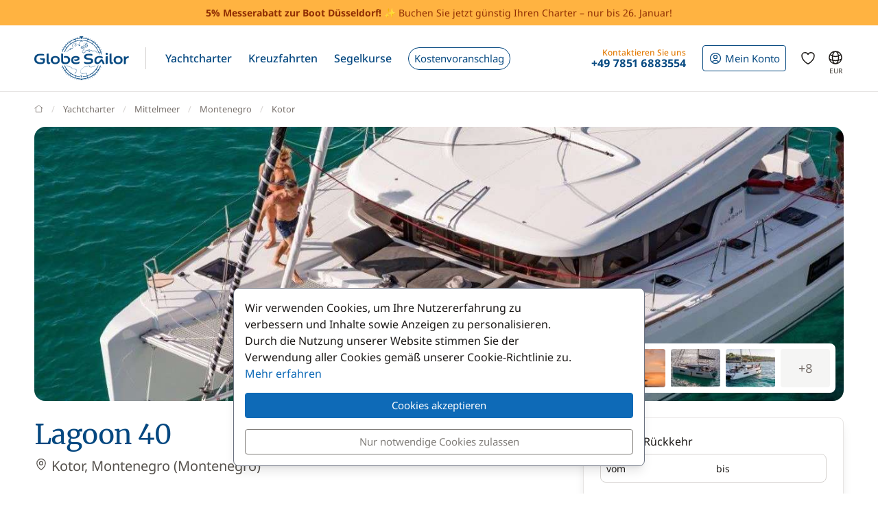

--- FILE ---
content_type: text/html; charset=UTF-8
request_url: https://www.globesailor.de/bootscharter-46460-553.html
body_size: 33873
content:
<!doctype html>
<html prefix="og: http://ogp.me/ns#" lang="de">
<head>
	<meta charset="utf-8">
	<meta name="viewport" content="width=device-width, initial-scale=1">

	<title>Bootscharter Lagoon 40 ab dem Hafen von Kotor in Montenegro n°46460-553</title><meta name="description" content="Vermietung des Bootes Lagoon 40 ab dem Hafen von Kotor - Mieten Lagoon 40 Montenegro - N. 46460-553"><meta name="robots" content="noindex,follow"><meta name="csrf-token" content="oZhpI1qvwFZWx685dyTMy2QPufjCKhAR"><meta property="og:title" content="Bootscharter Lagoon 40 ab dem Hafen von Kotor in Montenegro n°46460-553"><meta property="og:description" content="Vermietung des Bootes Lagoon 40 ab dem Hafen von Kotor - Mieten Lagoon 40 Montenegro - N. 46460-553"><meta property="og:type" content="website"><meta property="og:site_name" content="GlobeSailor"><meta property="og:locale" content="de"><meta property="og:url" content="https://www.globesailor.de/bootscharter-46460-553.html"><meta property="og:image" content="https://www.theglobesailor.com/img/site/opengraph/banner-de.jpg"><link rel="canonical" href="https://www.globesailor.de/bootscharter-46460-553.html">	<link rel="preload"
	      href="/css/font/noto-sans/noto-sans-v36-cyrillic_cyrillic-ext_latin_latin-ext-regular.woff2"
	      as="font" type="font/woff2" crossorigin="anonymous">
	<link rel="preload"
	      href="/css/font/noto-sans/noto-sans-v36-cyrillic_cyrillic-ext_latin_latin-ext-italic.woff2"
	      as="font" type="font/woff2" crossorigin="anonymous">
	<link rel="preload"
	      href="/css/font/noto-sans/noto-sans-v36-cyrillic_cyrillic-ext_latin_latin-ext-500.woff2"
	      as="font" type="font/woff2" crossorigin="anonymous">
	<link rel="preload"
	      href="/css/font/noto-sans/noto-sans-v36-cyrillic_cyrillic-ext_latin_latin-ext-500italic.woff2"
	      as="font" type="font/woff2" crossorigin="anonymous">
	<link rel="preload"
	      href="/css/font/noto-sans/noto-sans-v36-cyrillic_cyrillic-ext_latin_latin-ext-700.woff2"
	      as="font" type="font/woff2" crossorigin="anonymous">
	<link rel="preload"
	      href="/css/font/noto-sans/noto-sans-v36-cyrillic_cyrillic-ext_latin_latin-ext-700italic.woff2"
	      as="font" type="font/woff2" crossorigin="anonymous">
	<link rel="preload"
	      href="/css/font/merriweather/merriweather-v30-cyrillic_cyrillic-ext_latin_latin-ext-regular.woff2"
	      as="font" type="font/woff2" crossorigin="anonymous">
	<link rel="preload"
	      href="/css/font/merriweather/merriweather-v30-cyrillic_cyrillic-ext_latin_latin-ext-700.woff2"
	      as="font" type="font/woff2" crossorigin="anonymous">

	<link rel="stylesheet" href="/css/bootstrap/bootstrap.custom.min.css">
	<link rel="stylesheet" href="/js/lib/font-awesome/4.7.0/css/font-awesome.min.css">
	<link rel="stylesheet" href="/css/v3plus.css?v=33">
	<link rel="stylesheet" href="/min/f=/js/lib/datepicker/datepicker.gs.css,/js/lib/intl-tel-input/css/intlTelInput.css,/js/lib/featherlight/featherlight-1.7.14.min.css,/js/lib/featherlight/featherlight-gallery-1.7.14.min.css,/js/lib/leaflet/leaflet.min.css,/css/page/product-page.css,/css/page/boat2/home.css,/css/page/boat2/book_boat_v2.css?v=33" ><meta name="theme-color" content="#0e6ab7"><link rel="icon" href="/favicon.ico?v=7" sizes="any"><link rel="icon" href="/favicon.svg?v=7" type="image/svg+xml"><link rel="apple-touch-icon" href="/apple-touch-icon.png"><link rel="manifest" href="/manifest.json"><link rel="alternate" hreflang="fr" href="https://www.globesailor.fr/location-bateau-46460-553.html">
<link rel="alternate" hreflang="en" href="https://www.theglobesailor.com/yacht-charter-46460-553.html">
<link rel="alternate" hreflang="it" href="https://www.globesailor.it/noleggio-barca-46460-553.html">
<link rel="alternate" hreflang="es" href="https://www.globesailor.es/alquiler-barco-46460-553.html">
<link rel="alternate" hreflang="de" href="https://www.globesailor.de/bootscharter-46460-553.html">
<link rel="alternate" hreflang="pl" href="https://www.globesailor.pl/czarter-lodzi-46460-553.html">
<link rel="alternate" hreflang="ru" href="https://www.globesailor.ru/arenda-lokdi-46460-553.html">
<script>if (typeof dataLayer==='undefined'){window.dataLayer=[];}function gtag(){dataLayer.push(arguments);}dataLayer.push({"logged":0});gtag('consent','default',{'ad_storage':'denied','analytics_storage':'denied','ad_user_data':'denied','ad_personalization':'denied','personalization_storage':'denied','functionality_storage':'denied','security_storage':'denied',});window.uetq=window.uetq||[];window.uetq.push('consent','default',{'ad_storage':'denied'});</script>
</head>
<body>
<!-- START -->
<!-- Google Tag Manager -->

<noscript>
	<iframe
		src="//www.googletagmanager.com/ns.html?id=GTM-M392C4"
		height="0"
		width="0"
		style="display:none;visibility:hidden"
	></iframe>
</noscript>
<script>
	(function (w, d, s, l, i) {
		w[l] = w[l] || [];
		w[l].push({ "gtm.start": new Date().getTime(), event: "gtm.js" });
		var f = d.getElementsByTagName(s)[0], j = d.createElement(s), dl = l != "dataLayer" ? "&l=" + l : "";
		j.async = true;
		j.src = "//www.googletagmanager.com/gtm.js?id=" + i + dl;
		f.parentNode.insertBefore(j, f);
	})(window, document, "script", "dataLayer", 'GTM-M392C4');
</script>

<!-- End Google Tag Manager --><a href="/search.html?s=2" rel="nofollow" class="preHeaderBanner"><p class="preHeaderBanner__container"><b>5% Messerabatt zur Boot Düsseldorf!</b> ✨ Buchen Sie jetzt günstig Ihren Charter – nur bis 26. Januar!</p></a>
<!-- Header -->
<header class="mainHeader">
	<div class="container-xl">
		<nav class="d-flex">
						<a class="headerItem d-block py-4 w-auto" href="/">
	<img class="brandLogo" src="/img/site/logo_globesailor_color_xs.png" height="48" alt="GlobeSailor">
</a>
			<div class="mainHeader__separator d-none d-lg-block"></div>

			<div class="offcanvas-lg offcanvas-end border-start-0 d-lg-flex flex-fill"
	 id="header-navigation"
	 tabindex="-1"
>
		<div class="offcanvas-header py-0 border-bottom border-gray-200">
		<a class="d-block py-4 w-auto" href="/">
			<img class="w-auto" src="/img/site/logo_globesailor_color_xs.png" height="40"
				 alt="GlobeSailor">
		</a>

		<button type="button" class="btn btn-light" data-bs-dismiss="offcanvas"
				data-bs-target="#header-navigation" aria-label="Close">
			<svg width="24" height="24" class="icon fs-5"  xmlns="http://www.w3.org/2000/svg" fill="none" viewBox="0 0 24 24" stroke-width="1.5" stroke="currentColor" aria-hidden="true" data-slot="icon">
  <path stroke-linecap="round" stroke-linejoin="round" d="M6 18 18 6M6 6l12 12"/>
</svg>

		</button>
	</div>

		<div class="offcanvas-body p-0 flex-fill">
							<ul class="mainNav">
						<li class="headerItem headerNavItem headerItem--withCaret">
				<a class="headerItem__container headerItem__container--withCaret headerNavItem__container dropdown"
   role="button"
   data-bs-toggle="dropdown"
   data-bs-display="static"
   aria-expanded="false"
   href="/yachtcharter.html"
	
>
	<span>Yachtcharter</span>

	<svg xmlns="http://www.w3.org/2000/svg" width="20" height="20" fill="none" viewBox="0 0 24 24" stroke-width="1.5"
		 stroke="currentColor" aria-hidden="true" data-slot="icon" class="d-lg-none">
		<path stroke-linecap="round" stroke-linejoin="round" d="m19.5 8.25-7.5 7.5-7.5-7.5"/>
	</svg>
</a>

<div class="dropdown-menu">
	<ul class="list-unstyled row g-2 row-cols-2 row-cols-lg-4">
					<li>
				<a href="/segelboot-charter-t1.html"
	
	
>
	<div class="headerNavItem__subMenuItem">
					<img src="/img/site/menu/sailboat.jpg"
				 alt="Segelboote"
				 class="d-block object-fit-cover rounded-2 w-100 mb-2"
				 width="240"
				 height="120"
				 loading="lazy"
			>
			<span>Segelboote</span>
			</div>
</a>			</li>
					<li>
				<a href="/katamaran-charter-t2.html"
	
	
>
	<div class="headerNavItem__subMenuItem">
					<img src="/img/site/menu/catamaran.jpg"
				 alt="Katamarane"
				 class="d-block object-fit-cover rounded-2 w-100 mb-2"
				 width="240"
				 height="120"
				 loading="lazy"
			>
			<span>Katamarane</span>
			</div>
</a>			</li>
					<li>
				<a href="/gulet-charter-t5.html"
	
	
>
	<div class="headerNavItem__subMenuItem">
					<img src="/img/site/menu/gulet.jpg"
				 alt="Gulets"
				 class="d-block object-fit-cover rounded-2 w-100 mb-2"
				 width="240"
				 height="120"
				 loading="lazy"
			>
			<span>Gulets</span>
			</div>
</a>			</li>
					<li>
				<a href="/luxus-yacht-charter-mit-crew"
	
	
>
	<div class="headerNavItem__subMenuItem">
					<img src="/img/site/menu/crewed_yacht.jpg"
				 alt="Yacht mit Crew"
				 class="d-block object-fit-cover rounded-2 w-100 mb-2"
				 width="240"
				 height="120"
				 loading="lazy"
			>
			<span>Yachtcharter mit Crew</span>
			</div>
</a>			</li>
					<li>
				<a href="/motorkatamaran-charter-t16.html"
	
	
>
	<div class="headerNavItem__subMenuItem">
					<img src="/img/site/menu/power_catamaran.jpg"
				 alt="Motorkatamarane"
				 class="d-block object-fit-cover rounded-2 w-100 mb-2"
				 width="240"
				 height="120"
				 loading="lazy"
			>
			<span>Motorkatamarane</span>
			</div>
</a>			</li>
					<li>
				<a href="/motorboot-charter-t3.html"
	
	
>
	<div class="headerNavItem__subMenuItem">
					<img src="/img/v3plus/motor-boat-couple-dive.jpg"
				 alt="Motorboote"
				 class="d-block object-fit-cover rounded-2 w-100 mb-2"
				 width="240"
				 height="120"
				 loading="lazy"
			>
			<span>Motorboote</span>
			</div>
</a>			</li>
					<li>
				<a href="/luxusyacht-charter-t4.html"
	
	
>
	<div class="headerNavItem__subMenuItem">
					<img src="/img/v3plus/yacht-blue-sea-speed-boat-around.jpg"
				 alt="Luxusyachten"
				 class="d-block object-fit-cover rounded-2 w-100 mb-2"
				 width="240"
				 height="120"
				 loading="lazy"
			>
			<span>Luxusyachten</span>
			</div>
</a>			</li>
					<li>
				<a href="/hausboot-charter-t17.html"
	
	
>
	<div class="headerNavItem__subMenuItem">
					<img src="/img/v3plus/houseboat-canal-bikes-people-manoeuver.jpg"
				 alt="Hausboote"
				 class="d-block object-fit-cover rounded-2 w-100 mb-2"
				 width="240"
				 height="120"
				 loading="lazy"
			>
			<span>Hausboote</span>
			</div>
</a>			</li>
			</ul>

			<div class="text-end mt-6">
			<a href="/yachtcharter.html"
			   class="d-block d-lg-inline-block btn btn-outline-GSBlue btn-sm"
				
				
			>
				Alle unsere Boote
				<svg xmlns="http://www.w3.org/2000/svg" width="16" height="16"
					 fill="currentColor" class="ms-2" viewBox="0 0 16 16">
					<path fill-rule="evenodd"
						  d="M1 8a.5.5 0 0 1 .5-.5h11.793l-3.147-3.146a.5.5 0 0 1 .708-.708l4 4a.5.5 0 0 1 0 .708l-4 4a.5.5 0 0 1-.708-.708L13.293 8.5H1.5A.5.5 0 0 1 1 8"/>
				</svg>
			</a>
		</div>
	</div>			</li>
								<li class="headerItem headerNavItem headerItem--withCaret">
				<a class="headerItem__container headerItem__container--withCaret headerNavItem__container dropdown"
   role="button"
   data-bs-toggle="dropdown"
   data-bs-display="static"
   aria-expanded="false"
   href="/kreuzfahrt.html"
	
>
	<span>Kreuzfahrten</span>

	<svg xmlns="http://www.w3.org/2000/svg" width="20" height="20" fill="none" viewBox="0 0 24 24" stroke-width="1.5"
		 stroke="currentColor" aria-hidden="true" data-slot="icon" class="d-lg-none">
		<path stroke-linecap="round" stroke-linejoin="round" d="m19.5 8.25-7.5 7.5-7.5-7.5"/>
	</svg>
</a>

<div class="dropdown-menu">
	<ul class="list-unstyled row g-2 row-cols-2 row-cols-lg-3">
					<li>
				<a href="/kreuzfahrt.html"
	
	
>
	<div class="headerNavItem__subMenuItem">
					<img src="/img/v3plus/catamaran-top-view-sunbath-snorkeling.jpg"
				 alt="Kabinencharter"
				 class="d-block object-fit-cover rounded-2 w-100 mb-2"
				 width="240"
				 height="120"
				 loading="lazy"
			>
			<span>Kabinencharter</span>
			</div>
</a>			</li>
					<li>
				<a href="/luxus-yacht-charter-mit-crew"
	
	
>
	<div class="headerNavItem__subMenuItem">
					<img src="/img/site/menu/crewed_yacht_2.jpg"
				 alt="Yachtcharter mit Crew"
				 class="d-block object-fit-cover rounded-2 w-100 mb-2"
				 width="240"
				 height="120"
				 loading="lazy"
			>
			<span>Yachtcharter mit Crew</span>
			</div>
</a>			</li>
					<li>
				<a href="/search-cruise.html?ct=1.2.7"
	rel=&quot;nofollow&quot;
	
>
	<div class="headerNavItem__subMenuItem">
					<img src="/img/site/menu/thematic_cruise.jpg"
				 alt="Themenkreuzfahrten"
				 class="d-block object-fit-cover rounded-2 w-100 mb-2"
				 width="240"
				 height="120"
				 loading="lazy"
			>
			<span>Themenkreuzfahrten</span>
			</div>
</a>			</li>
			</ul>

			<div class="text-end mt-6">
			<a href="/search-cruise.html"
			   class="d-block d-lg-inline-block btn btn-outline-GSBlue btn-sm"
				rel=&quot;nofollow&quot;
				
			>
				Alle unsere Kreuzfahrten
				<svg xmlns="http://www.w3.org/2000/svg" width="16" height="16"
					 fill="currentColor" class="ms-2" viewBox="0 0 16 16">
					<path fill-rule="evenodd"
						  d="M1 8a.5.5 0 0 1 .5-.5h11.793l-3.147-3.146a.5.5 0 0 1 .708-.708l4 4a.5.5 0 0 1 0 .708l-4 4a.5.5 0 0 1-.708-.708L13.293 8.5H1.5A.5.5 0 0 1 1 8"/>
				</svg>
			</a>
		</div>
	</div>			</li>
								<li class="headerItem headerNavItem headerItem--withCaret">
				<a class="headerItem__container headerNavItem__container "
   href="/segelkurse.html"
	
	
	
>
			<span class="d-inline-flex align-items-center">Segelkurse</span>

		<svg xmlns="http://www.w3.org/2000/svg" width="20" height="20" fill="none"
			 viewBox="0 0 24 24" stroke-width="1.5" stroke="currentColor" aria-hidden="true"
			 data-slot="icon" class="d-lg-none">
			<path stroke-linecap="round" stroke-linejoin="round" d="m8.25 4.5 7.5 7.5-7.5 7.5"/>
		</svg>
	</a>
			</li>
								<li class="headerItem headerNavItem">
				<a class="headerItem__container headerNavItem__container "
   href="/massgeschneidertes-angebot.html"
	
	
	
>
							<span class="headerBtn headerBtn--pill">
							Kostenvoranschlag
							<svg width="24" height="24" class="icon ms-2 d-lg-none"  xmlns="http://www.w3.org/2000/svg" fill="none" viewBox="0 0 24 24" stroke-width="1.5" stroke="currentColor" aria-hidden="true" data-slot="icon">
  <path stroke-linecap="round" stroke-linejoin="round" d="M13.5 4.5 21 12m0 0-7.5 7.5M21 12H3"/>
</svg>

						</span>
					</a>
			</li>
			
								<li class="d-lg-none p-2 headerItem headerNavItem border-bottom-0">
								
<div class="headerItem ms-auto">
	<a class="headerItem__container headerItem__container--withCaret"
	   href="/anmelden.html"
	>
		<span class="headerBtn headerBtn--outline">
			<svg width="24" height="24" class="icon me-1"  xmlns="http://www.w3.org/2000/svg" fill="none" viewBox="0 0 24 24" stroke-width="1.5" stroke="currentColor" aria-hidden="true" data-slot="icon">
  <path stroke-linecap="round" stroke-linejoin="round" d="M17.982 18.725A7.488 7.488 0 0 0 12 15.75a7.488 7.488 0 0 0-5.982 2.975m11.963 0a9 9 0 1 0-11.963 0m11.963 0A8.966 8.966 0 0 1 12 21a8.966 8.966 0 0 1-5.982-2.275M15 9.75a3 3 0 1 1-6 0 3 3 0 0 1 6 0Z"/>
</svg>


			<span class="">
													Mein Konto
							</span>

								</span>
	</a>
</div>							</li>

							<li class="headerItem headerNavItem headerItem--withCaret headerItem--contact ms-auto">
								<a class="headerItem__container headerNavItem__container d-none d-lg-flex"
   href="tel:+4978516883554"
   role="button"
   data-bs-toggle="dropdown"
   data-bs-display="static"
   aria-expanded="false"
>
	<div>
		<div class="headerItem__contactItemPrefix">
			Kontaktieren Sie uns
		</div>
		<div class="headerItem__contactItemContent">
			<svg width="24" height="24" class="icon d-none d-lg-inline d-xl-none d-xxl-inline fs-5 me-1"  xmlns="http://www.w3.org/2000/svg" viewBox="0 0 15 21" fill="currentColor"><path fill-rule="evenodd" clip-rule="evenodd" d="M6 3.3c.4-.2.9 0 1 .4l.6 1.2c.1.3.1.6-.1.9l-1.7 2c-.2.2-.2.5-.1.8l2.2 5.1c.1.3.4.5.7.5h2.6c.3.1.6.3.7.6l.6 1.2c.2.4 0 .9-.4 1-2.1 1-4.6.4-5.6-1.8L3.6 8.6C2.6 6.4 4 4.2 6 3.3ZM8.5 3a2.3 2.3 0 0 0-3.1-1.2C2.5 3.1.9 6.2 2.2 9.2l2.9 6.6c1.3 3 4.7 4 7.6 2.7 1.2-.5 1.7-2 1.2-3.1l-.5-1.3a2.4 2.4 0 0 0-2.1-1.4H9.2L7.3 8.3l1.4-1.6c.6-.7.7-1.7.4-2.5L8.5 3Z"/></svg>
			<strong class="flex-fill d-none d-xl-inline">+49 7851 6883554</strong>
		</div>
	</div>
</a>

<div class="dropdown-menu">
	<img src="/img/site/menu/team-on-boat.jpg"
		 class="d-block object-fit-cover w-100"
		 height="120"
		 loading="lazy"
		 alt="Our team"
	>

	<div class="p-4 py-3 fs-8 bg-gray-50 text-gray-700">
					Wir stehen Ihnen für die Organisation Ihrer Traumreise zur Verfügung!
			</div>

	<ul class="list-unstyled fs-7 fw-bold p-4 py-lg-3">
					<li class="mb-4 mb-lg-3">
				<a href="tel:+4978516883554" class="no-wrap d-flex align-items-center">
											<svg width="24" height="24" class="icon me-1"  xmlns="http://www.w3.org/2000/svg" fill="none" viewBox="0 0 28 20"><rect width="28" height="20" rx="2" fill="#fff"/><mask id="de-9lIgSCNXJH" style="mask-type:luminance" maskUnits="userSpaceOnUse" x="0" y="0" width="28" height="20"><rect width="28" height="20" rx="2" fill="#fff"/></mask><g mask="url(#de-9lIgSCNXJH)"><path fill-rule="evenodd" clip-rule="evenodd" d="M0 6.7h28V0H0v6.7Z" fill="#262626"/><g filter="url(#de-9lIgSCNXJH-2)"><path fill-rule="evenodd" clip-rule="evenodd" d="M0 13.3h28V6.7H0v6.6Z" fill="#F01515"/></g><g filter="url(#de-9lIgSCNXJH-3)"><path fill-rule="evenodd" clip-rule="evenodd" d="M0 20h28v-6.7H0V20Z" fill="#FFD521"/></g></g><defs><filter id="de-9lIgSCNXJH-2" x="0" y="6.7" width="28" height="6.7" filterUnits="userSpaceOnUse" color-interpolation-filters="sRGB"><feFlood flood-opacity="0" result="BackgroundImageFix"/><feColorMatrix in="SourceAlpha" values="0 0 0 0 0 0 0 0 0 0 0 0 0 0 0 0 0 0 127 0" result="hardAlpha"/><feOffset/><feColorMatrix values="0 0 0 0 0 0 0 0 0 0 0 0 0 0 0 0 0 0 0.06 0"/><feBlend in2="BackgroundImageFix" result="effect1_dropShadow_142_178"/><feBlend in="SourceGraphic" in2="effect1_dropShadow_142_178" result="shape"/></filter><filter id="de-9lIgSCNXJH-3" x="0" y="13.3" width="28" height="6.7" filterUnits="userSpaceOnUse" color-interpolation-filters="sRGB"><feFlood flood-opacity="0" result="BackgroundImageFix"/><feColorMatrix in="SourceAlpha" values="0 0 0 0 0 0 0 0 0 0 0 0 0 0 0 0 0 0 127 0" result="hardAlpha"/><feOffset/><feColorMatrix values="0 0 0 0 0 0 0 0 0 0 0 0 0 0 0 0 0 0 0.06 0"/><feBlend in2="BackgroundImageFix" result="effect1_dropShadow_142_178"/><feBlend in="SourceGraphic" in2="effect1_dropShadow_142_178" result="shape"/></filter></defs></svg>
					
					+49 7851 6883554
				</a>
			</li>
		
					<li class="mb-4 mb-lg-3">
				<a
	class="d-inline-flex align-items-center text-whatsapp"
	aria-label="Chat on WhatsApp"
	rel="nofollow"
	target="_blank"
	href="https://wa.me/4978516883554"
><svg width="24" height="24" class="icon me-1"  xmlns="http://www.w3.org/2000/svg" viewBox="0 0 30 30"><path fill="#f2faff" d="M3.5 21.8v-.1a13.4 13.4 0 1 1 5.1 5h-.1l-6.8 1.7 1.8-6.6z"/><path fill="#788b9c" d="M15 2a12.9 12.9 0 0 1 13 13A13 13 0 0 1 8.9 26.2l-.4-.2-.4.1-5.7 1.5L4 22.2l.2-.4-.3-.4A13 13 0 0 1 15.1 2m0-1A14 14 0 0 0 3 21.9l-2 7.2 7.4-2A14 14 0 1 0 15 1v.1z"/><path fill="#79ba7e" d="M15 25.9a11 11 0 0 1-5.2-1.3l-1-.6-1.2.3-2.3.6.6-2.2.3-1.2-.6-1.1a11 11 0 1 1 9.5 5.5z"/><path fill="#fff" d="M21.1 17.7c-.3-.1-2-1-2.3-1-.3-.2-.5-.2-.7.1-.2.3-.9 1-1 1.3-.2.2-.4.3-.8 0-.3 0-1.4-.4-2.6-1.6-1-.8-1.7-2-1.9-2.3-.2-.3 0-.5.2-.6l.5-.6.3-.6V12l-1-2.5c-.3-.6-.6-.6-.8-.6h-.6c-.3 0-.6.1-1 .4-.2.4-1 1.2-1 2.8s1.1 3.2 1.3 3.4a14 14 0 0 0 5.6 5c.8.4 1.4.6 2 .7.7.3 1.4.2 2 .2.6-.1 2-.8 2.2-1.6.3-.8.3-1.5.2-1.6l-.6-.4z"/></svg> WhatsApp</a>			</li>
		
		<li>
							<a href="/kontakt.html"
				   class="btn btn-outline-GSBlue btn-sm d-flex align-items-center justify-content-center"
				>
					Kontakt
					<svg width="24" height="24" class="icon ms-2"  xmlns="http://www.w3.org/2000/svg" fill="none" viewBox="0 0 16 17"><path fill-rule="evenodd" clip-rule="evenodd" d="M.6 1.7h14.8c.3 0 .6.3.6.6v6.6h-1.3V3.7l.5-.4-.7-.9.7 1-.5.3-6 4.7a1 1 0 0 1-1.3 0L1.3 3.7l-.5-.4.5.4V13h5v1.3H.5a.6.6 0 0 1-.6-.6V2.3c0-.3.3-.6.6-.6ZM2.3 3 8 7.5 13.7 3H2.3Z" fill="currentColor"/><path fill-rule="evenodd" clip-rule="evenodd" d="m12.8 10 2.8 2.7c.2.2.2.5 0 .7l-2.8 2.8a.4.4 0 0 1-.6-.6l2-2.1H8.5v-.9h5.9l-2.1-2a.4.4 0 0 1 .6-.7Z" fill="currentColor"/></svg>
				</a>
					</li>
	</ul>
</div>
							</li>
						</ul>

										<div class="headerItem headerItem--icon d-lg-none headerNavItem">
	<a class="headerItem__container headerNavItem__container d-lg-none headerNavItem"
   href="/favoriten.html"
	
	
	
>
			<span class="d-inline-flex align-items-center">			<svg width="24" height="24" class="icon fs-4"  xmlns="http://www.w3.org/2000/svg" fill="none" viewBox="0 0 24 24" stroke-width="1.5" stroke="currentColor" aria-hidden="true" data-slot="icon">
  <path stroke-linecap="round" stroke-linejoin="round" d="M21 8.25c0-2.485-2.099-4.5-4.688-4.5-1.935 0-3.597 1.126-4.312 2.733-.715-1.607-2.377-2.733-4.313-2.733C5.1 3.75 3 5.765 3 8.25c0 7.22 9 12 9 12s9-4.78 9-12Z"/>
</svg>

			<span class="d-lg-none ms-2">Favoriten</span>
		</span>

		<svg xmlns="http://www.w3.org/2000/svg" width="20" height="20" fill="none"
			 viewBox="0 0 24 24" stroke-width="1.5" stroke="currentColor" aria-hidden="true"
			 data-slot="icon" class="d-lg-none">
			<path stroke-linecap="round" stroke-linejoin="round" d="m8.25 4.5 7.5 7.5-7.5 7.5"/>
		</svg>
	</a>
</div>
										<div class="headerItem headerNavItem headerNavItem--parameter d-lg-none">
						<button class="headerItem__container headerNavItem__container"
								data-ui-selector="currency"
						>
							<svg width="24" height="24" class="icon fs-4 me-2"  xmlns="http://www.w3.org/2000/svg" fill="currentColor" viewBox="0 0 16 16"><path d="M0 5a5 5 0 0 0 4.03 4.9 6.46 6.46 0 0 1 .54-2.07A2.26 2.26 0 0 1 3 5.91h-.5v-.43h.47v-.57H2.5V4.5h.51c.23-1.25 1.2-1.99 2.67-1.99.32 0 .6.03.82.09v.73a3.46 3.46 0 0 0-.81-.08c-.92 0-1.54.46-1.74 1.25h1.92v.43H3.89v.56h1.98v.43H3.93c.12.6.47 1.03 1 1.23a6.5 6.5 0 0 1 4.98-3.11A5 5 0 0 0 0 5m16 5.5a5.5 5.5 0 1 1-11 0 5.5 5.5 0 0 1 11 0m-7.75 1.32c.07.84.75 1.49 1.96 1.56V14h.54v-.62c1.26-.09 2-.74 2-1.69 0-.86-.56-1.31-1.57-1.54l-.43-.1V8.37c.54.06.89.35.97.75h.95c-.07-.8-.78-1.43-1.92-1.5V7h-.54v.63c-1.07.1-1.8.73-1.8 1.62 0 .79.54 1.29 1.45 1.5l.35.08v1.78c-.55-.08-.92-.38-1-.79zm1.96-1.9c-.53-.11-.82-.36-.82-.73 0-.4.31-.71.82-.8v1.54zm.62 1.05c.65.15.95.38.95.8 0 .47-.37.8-1.02.86v-1.68z"/></svg>
							Währung
							<span class="text-uppercase fw-bold ms-auto">EUR</span>
						</button>
					</div>

										<div class="headerItem headerNavItem headerNavItem--parameter d-lg-none">
						<button class="headerItem__container headerNavItem__container"
								data-ui-selector="language"
						>
							<svg width="24" height="24" class="icon fs-4 me-2"  xmlns="http://www.w3.org/2000/svg" fill="none" viewBox="0 0 24 24" stroke-width="1.5" stroke="currentColor" aria-hidden="true" data-slot="icon">
  <path stroke-linecap="round" stroke-linejoin="round" d="M12 21a9.004 9.004 0 0 0 8.716-6.747M12 21a9.004 9.004 0 0 1-8.716-6.747M12 21c2.485 0 4.5-4.03 4.5-9S14.485 3 12 3m0 18c-2.485 0-4.5-4.03-4.5-9S9.515 3 12 3m0 0a8.997 8.997 0 0 1 7.843 4.582M12 3a8.997 8.997 0 0 0-7.843 4.582m15.686 0A11.953 11.953 0 0 1 12 10.5c-2.998 0-5.74-1.1-7.843-2.918m15.686 0A8.959 8.959 0 0 1 21 12c0 .778-.099 1.533-.284 2.253m0 0A17.919 17.919 0 0 1 12 16.5c-3.162 0-6.133-.815-8.716-2.247m0 0A9.015 9.015 0 0 1 3 12c0-1.605.42-3.113 1.157-4.418"/>
</svg>

							Sprache
							<span class="text-uppercase fw-bold ms-auto">de</span>
						</button>
					</div>
					</div>
</div>
						
<div class="headerItem ms-auto">
	<a class="headerItem__container headerItem__container--withCaret"
	   href="/anmelden.html"
	>
		<span class="headerBtn headerBtn--outline">
			<svg width="24" height="24" class="icon me-xl-1"  xmlns="http://www.w3.org/2000/svg" fill="none" viewBox="0 0 24 24" stroke-width="1.5" stroke="currentColor" aria-hidden="true" data-slot="icon">
  <path stroke-linecap="round" stroke-linejoin="round" d="M17.982 18.725A7.488 7.488 0 0 0 12 15.75a7.488 7.488 0 0 0-5.982 2.975m11.963 0a9 9 0 1 0-11.963 0m11.963 0A8.966 8.966 0 0 1 12 21a8.966 8.966 0 0 1-5.982-2.275M15 9.75a3 3 0 1 1-6 0 3 3 0 0 1 6 0Z"/>
</svg>


			<span class="d-none d-xl-inline">
													Mein Konto
							</span>

								</span>
	</a>
</div>
						<div class="headerItem headerItem--icon d-none d-lg-flex">
	<a class="headerItem__container headerNavItem__container d-none d-lg-flex"
   href="/favoriten.html"
	
	
	
>
			<span class="d-inline-flex align-items-center">			<svg width="24" height="24" class="icon fs-4"  xmlns="http://www.w3.org/2000/svg" fill="none" viewBox="0 0 24 24" stroke-width="1.5" stroke="currentColor" aria-hidden="true" data-slot="icon">
  <path stroke-linecap="round" stroke-linejoin="round" d="M21 8.25c0-2.485-2.099-4.5-4.688-4.5-1.935 0-3.597 1.126-4.312 2.733-.715-1.607-2.377-2.733-4.313-2.733C5.1 3.75 3 5.765 3 8.25c0 7.22 9 12 9 12s9-4.78 9-12Z"/>
</svg>

			<span class="d-lg-none ms-2">Favoriten</span>
		</span>

		<svg xmlns="http://www.w3.org/2000/svg" width="20" height="20" fill="none"
			 viewBox="0 0 24 24" stroke-width="1.5" stroke="currentColor" aria-hidden="true"
			 data-slot="icon" class="d-lg-none">
			<path stroke-linecap="round" stroke-linejoin="round" d="m8.25 4.5 7.5 7.5-7.5 7.5"/>
		</svg>
	</a>
</div>
						<div class="headerItem headerItem--icon d-none d-lg-block -me-2">
				<button class="headerItem__container currencyBtn" data-ui-selector="lg_or_cur">
						<span class="position-relative d-block">
							<svg width="24" height="24" class="icon fs-4"  xmlns="http://www.w3.org/2000/svg" fill="none" viewBox="0 0 24 24" stroke-width="1.5" stroke="currentColor" aria-hidden="true" data-slot="icon">
  <path stroke-linecap="round" stroke-linejoin="round" d="M12 21a9.004 9.004 0 0 0 8.716-6.747M12 21a9.004 9.004 0 0 1-8.716-6.747M12 21c2.485 0 4.5-4.03 4.5-9S14.485 3 12 3m0 18c-2.485 0-4.5-4.03-4.5-9S9.515 3 12 3m0 0a8.997 8.997 0 0 1 7.843 4.582M12 3a8.997 8.997 0 0 0-7.843 4.582m15.686 0A11.953 11.953 0 0 1 12 10.5c-2.998 0-5.74-1.1-7.843-2.918m15.686 0A8.959 8.959 0 0 1 21 12c0 .778-.099 1.533-.284 2.253m0 0A17.919 17.919 0 0 1 12 16.5c-3.162 0-6.133-.815-8.716-2.247m0 0A9.015 9.015 0 0 1 3 12c0-1.605.42-3.113 1.157-4.418"/>
</svg>

							<span class="currencyBtn__currency">EUR</span>
						</span>
				</button>
			</div>

						<div class="headerItem d-lg-none -me-2">
				<button class="headerItem__container" data-bs-toggle="offcanvas" data-bs-target="#header-navigation"
						aria-controls="header-navigation">
					<span class="headerBtn"><svg width="24" height="24" class="icon "  xmlns="http://www.w3.org/2000/svg" fill="none" viewBox="0 0 24 24" stroke-width="1.5" stroke="currentColor" aria-hidden="true" data-slot="icon">
  <path stroke-linecap="round" stroke-linejoin="round" d="M3.75 6.75h16.5M3.75 12h16.5m-16.5 5.25h16.5"/>
</svg>
</span>
				</button>
			</div>
		</nav>
	</div>
</header>

<!-- PAGE -->
<main>
	
<div class="container">
	<!-- Breadcrumb -->
	<nav aria-label="breadcrumb" class="breadcrumb-main-nav ">
    <ol class="breadcrumb flex-nowrap overflow-x-auto align-items-centers"
        style="scrollbar-width: none"
        vocab="https://schema.org/"
        typeof="BreadcrumbList"
    >
        <!-- Home -->
        <li class="breadcrumb-item" property="itemListElement" typeof="ListItem">
            <a property="item" typeof="WebPage" href="https://www.globesailor.de">
                <svg style="margin-top: -.2rem" xmlns="http://www.w3.org/2000/svg" width="13" height="13"
                     viewBox="0 0 16 16" fill="none"
                >
                    <path d="M15 7.3L13.1 5.88M1 7.3L2.9 5.9M13.1 5.9L8 2L2.9 5.9M13.1 5.9V14H2.9V5.9"
                          stroke="currentColor" stroke-linecap="round" stroke-linejoin="round"/>
                </svg>
                <span class="visually-hidden" property="name">GlobeSailor</span>
            </a>

            <meta property="position" content="1">
        </li>

                    <li class="breadcrumb-item pe-4 pe-lg-0 text-nowrap" 
                property="itemListElement" typeof="ListItem"
            >
                                    <a property="item" href="/yachtcharter.html" typeof="WebPage">
                        <span property="name">Yachtcharter</span>
                    </a>
                
                <meta property="position" content="2">
            </li>
                    <li class="breadcrumb-item pe-4 pe-lg-0 text-nowrap" 
                property="itemListElement" typeof="ListItem"
            >
                                    <a property="item" typeof="Place" href="/yachtcharter-mittelmeer-d247.html">
                        <span property="name">Mittelmeer</span>
                    </a>
                
                <meta property="position" content="3">
            </li>
                    <li class="breadcrumb-item pe-4 pe-lg-0 text-nowrap" 
                property="itemListElement" typeof="ListItem"
            >
                                    <a property="item" typeof="Place" href="/yachtcharter-montenegro-d552.html">
                        <span property="name">Montenegro</span>
                    </a>
                
                <meta property="position" content="4">
            </li>
                    <li class="breadcrumb-item pe-4 pe-lg-0 text-nowrap" aria-current="page"
                property="itemListElement" typeof="ListItem"
            >
                                    <span property="name">Kotor</span>
                
                <meta property="position" content="5">
            </li>
            </ol>
</nav>

	<!-- Banner -->
	<div class="page-product__banner mt-4 mb-6">
		<!-- "Header" image -->
		<div class="page-product__banner-item">
							<img src="https://static.theglobesailor.com/1842x600/filters:quality(60)/filters:no_upscale()/bsboat/lagoon-40-4-2-cab-d53ff5b5-aec1-42a8-866b-870fce9e8fdf.jpg"
				     height="240"
				     alt="Katamaran Lagoon 40"
				     loading="lazy"
				     class="clickable"
				     data-gallery-open="mainGallery"
				>
			
			<!-- Action & badge -->
			<div class="page-product__banner-actions">
			</div>
		</div>

									<div class="page-product__banner-item d-lg-none">
					<img
						src="https://static.theglobesailor.com/810x500/filters:quality(40)/bsboat/lagoon-40-4-2-cab-d53ff5b5-aec1-42a8-866b-870fce9e8fdf.jpg"
						alt="Lagoon 40"
						loading="lazy"
						data-gallery-open="mainGallery"
						class="clickable"
					>
				</div>
							<div class="page-product__banner-item d-lg-none">
					<img
						src="https://static.theglobesailor.com/810x500/filters:quality(40)/bsboat/lagoon-40-4-2-cab-82939e59-4533-46e0-a662-38151ecf0e1b.jpg"
						alt="Lagoon 40"
						loading="lazy"
						data-gallery-open="mainGallery"
						class="clickable"
					>
				</div>
							<div class="page-product__banner-item d-lg-none">
					<img
						src="https://static.theglobesailor.com/810x500/filters:quality(40)/bsboat/lagoon-40-4-2-cab-d18162ac-d906-4194-9241-09e346595d2c.jpg"
						alt="Lagoon 40"
						loading="lazy"
						data-gallery-open="mainGallery"
						class="clickable"
					>
				</div>
							<div class="page-product__banner-item d-lg-none">
					<img
						src="https://static.theglobesailor.com/810x500/filters:quality(40)/bsboat/lagoon-40-4-2-cab-56aa7b8c-b1a0-438d-9481-c1400c7b761b.jpg"
						alt="Lagoon 40"
						loading="lazy"
						data-gallery-open="mainGallery"
						class="clickable"
					>
				</div>
							<div class="page-product__banner-item d-lg-none">
					<img
						src="https://static.theglobesailor.com/810x500/filters:quality(40)/bsboat/lagoon-40-4-2-cab-deafd155-3106-4b3d-b495-9d63afad0027.jpg"
						alt="Lagoon 40"
						loading="lazy"
						data-gallery-open="mainGallery"
						class="clickable"
					>
				</div>
							<div class="page-product__banner-item d-lg-none">
					<img
						src="https://static.theglobesailor.com/810x500/filters:quality(40)/bsboat/lagoon-40-4-2-cab-6b9223d7-197c-4fe9-8d4c-918f9dc32e3b.jpg"
						alt="Lagoon 40"
						loading="lazy"
						data-gallery-open="mainGallery"
						class="clickable"
					>
				</div>
							<div class="page-product__banner-item d-lg-none">
					<img
						src="https://static.theglobesailor.com/810x500/filters:quality(40)/bsboat/lagoon-40-4-2-cab-d8586a5b-082c-44c4-9739-3270cb2b0e81.jpg"
						alt="Lagoon 40"
						loading="lazy"
						data-gallery-open="mainGallery"
						class="clickable"
					>
				</div>
							<div class="page-product__banner-item d-lg-none">
					<img
						src="https://static.theglobesailor.com/810x500/filters:quality(40)/bsboat/lagoon-40-4-2-cab-905078b7-719a-4a22-b65c-78374852c40e.jpg"
						alt="Lagoon 40"
						loading="lazy"
						data-gallery-open="mainGallery"
						class="clickable"
					>
				</div>
							<div class="page-product__banner-item d-lg-none">
					<img
						src="https://static.theglobesailor.com/810x500/filters:quality(40)/bsboat/lagoon-40-4-2-cab-55634266-873d-4ce0-bb61-2a65db747011.jpg"
						alt="Lagoon 40"
						loading="lazy"
						data-gallery-open="mainGallery"
						class="clickable"
					>
				</div>
							<div class="page-product__banner-item d-lg-none">
					<img
						src="https://static.theglobesailor.com/810x500/filters:quality(40)/bsboat/lagoon-40-4-2-cab-fa2353f7-3b95-44ef-aa0d-79066fbca874.jpg"
						alt="Lagoon 40"
						loading="lazy"
						data-gallery-open="mainGallery"
						class="clickable"
					>
				</div>
							<div class="page-product__banner-item d-lg-none">
					<img
						src="https://static.theglobesailor.com/810x500/filters:quality(40)/bsboat/lagoon-40-4-2-cab-c63be3b2-7b10-470a-aba0-6b2fe8d9766c.jpg"
						alt="Lagoon 40"
						loading="lazy"
						data-gallery-open="mainGallery"
						class="clickable"
					>
				</div>
							<div class="page-product__banner-item d-lg-none">
					<img
						src="https://static.theglobesailor.com/810x500/filters:quality(40)/bsboat/lagoon-40-4-2-cab-4c0325d3-8c41-41bd-8af7-fe1632cd7374.jpg"
						alt="Lagoon 40"
						loading="lazy"
						data-gallery-open="mainGallery"
						class="clickable"
					>
				</div>
			
			<div class="page-product__banner-stack">
									<div class="page-product__banner-stack-item">
						<img
							src="https://static.theglobesailor.com/fit-in/108x108/filters:quality(50)/filters:no_upscale()/bsboat/lagoon-40-4-2-cab-d53ff5b5-aec1-42a8-866b-870fce9e8fdf.jpg"
							alt="Lagoon 40"
							loading="lazy"
							data-gallery-open="mainGallery"
							class="clickable"
						>
					</div>
									<div class="page-product__banner-stack-item">
						<img
							src="https://static.theglobesailor.com/fit-in/108x108/filters:quality(50)/filters:no_upscale()/bsboat/lagoon-40-4-2-cab-82939e59-4533-46e0-a662-38151ecf0e1b.jpg"
							alt="Lagoon 40"
							loading="lazy"
							data-gallery-open="mainGallery"
							class="clickable"
						>
					</div>
									<div class="page-product__banner-stack-item">
						<img
							src="https://static.theglobesailor.com/fit-in/108x108/filters:quality(50)/filters:no_upscale()/bsboat/lagoon-40-4-2-cab-d18162ac-d906-4194-9241-09e346595d2c.jpg"
							alt="Lagoon 40"
							loading="lazy"
							data-gallery-open="mainGallery"
							class="clickable"
						>
					</div>
									<div class="page-product__banner-stack-item">
						<img
							src="https://static.theglobesailor.com/fit-in/108x108/filters:quality(50)/filters:no_upscale()/bsboat/lagoon-40-4-2-cab-56aa7b8c-b1a0-438d-9481-c1400c7b761b.jpg"
							alt="Lagoon 40"
							loading="lazy"
							data-gallery-open="mainGallery"
							class="clickable"
						>
					</div>
				
									<div class="page-product__banner-stack-item" data-gallery-open="mainGallery">
						+8					</div>
							</div>
			</div>
</div>

<div class="container d-block d-lg-flex">
	<div class="page-product__content">
		<!-- Page header -->
		
<header class="mb-20 mb-lg-32">
	<!-- Title, location and other info -->
	<div class="page-pb-header__columns flex-column-reverse flex-lg-row mb-12 mb-lg-8">
		<div class="page-pb-header__column">
			<!-- Title -->
			<h1 class="page-product__title mb-0 font-serif">
				Lagoon 40			</h1>

			<!-- Geographical Location -->
							<p class="page-pb-header-location">
					<svg width="24" height="24" class="icon d-none d-lg-inline-block"  xmlns="http://www.w3.org/2000/svg" fill="none" viewBox="0 0 24 24" stroke-width="1.5" stroke="currentColor" aria-hidden="true" data-slot="icon">
  <path stroke-linecap="round" stroke-linejoin="round" d="M15 10.5a3 3 0 1 1-6 0 3 3 0 0 1 6 0Z"/>
  <path stroke-linecap="round" stroke-linejoin="round" d="M19.5 10.5c0 7.142-7.5 11.25-7.5 11.25S4.5 17.642 4.5 10.5a7.5 7.5 0 1 1 15 0Z"/>
</svg>
					Kotor,
					Montenegro					(Montenegro)
				</p>
			
			<!-- Featured equipments -->
							<ul class="page-product__featured-badges list-unstyled mt-6">
											<li class="page-product__featured-badges-item">
							Solarplatten						</li>
											<li class="page-product__featured-badges-item">
							Autopilot						</li>
									</ul>
					</div>

		<div class="page-pb-header__column mb-4 mb-lg-0">
							<a class="page-pb-header__rating__a" href="#reviews">
					<div
						class="page-pb-header__rating  me-1 me-lg-0"
					>
						<span class="rating rating--span me-1"><svg width="16" height="16" class="icon me-1 d-inline-block"  xmlns="http://www.w3.org/2000/svg" viewBox="0 0 16 16" fill="currentColor" aria-hidden="true" data-slot="icon">
  <path fill-rule="evenodd" d="M8 1.75a.75.75 0 0 1 .692.462l1.41 3.393 3.664.293a.75.75 0 0 1 .428 1.317l-2.791 2.39.853 3.575a.75.75 0 0 1-1.12.814L7.998 12.08l-3.135 1.915a.75.75 0 0 1-1.12-.814l.852-3.574-2.79-2.39a.75.75 0 0 1 .427-1.318l3.663-.293 1.41-3.393A.75.75 0 0 1 8 1.75Z" clip-rule="evenodd"/>
</svg>
 4,5</span>													· 2 Bewertungen											</div>
				</a>
			
					</div>
	</div>

	<!-- Skipper (desktop) -->
			<div class="page-pb-header__columns text-GSBlueSerious d-none d-lg-flex">
			<div class="page-pb-header__column">
				<hr class="my-0 d-none d-lg-block">
				<p class="my-8 d-none d-lg-block">
					<svg width="24" height="24" class="icon "  xmlns="http://www.w3.org/2000/svg" fill="none" viewBox="0 0 15 16"><path fill-rule="evenodd" clip-rule="evenodd" d="M1.36 6.5a.53.53 0 0 0-.12.83l1.53 1.58a17.7 17.7 0 0 1 9.45 0h.01l1.53-1.58a.53.53 0 0 0-.12-.83c-1.88-1.06-3.83-2.32-5.9-3a.68.68 0 0 0-.48 0c-2.07.68-4.02 1.94-5.9 3Zm.7 3.25L.47 8.08a1.62 1.62 0 0 1 .36-2.53c1.95-1.1 3.97-2.38 6.1-3.08.4-.13.75-.13 1.16 0 2.13.7 4.15 1.99 6.1 3.08a1.6 1.6 0 0 1 .36 2.53l-1.6 1.67c0 5.11-10.88 5.22-10.87 0Zm9.71.57c-.92 2.84-7.6 2.91-8.54 0a18.2 18.2 0 0 1 8.54 0ZM7.5 4.53c.3 0 .54.25.54.55v.75h.55a.54.54 0 1 1 0 1.09H6.4a.54.54 0 1 1 0-1.09h.55v-.75c0-.3.24-.55.54-.55Z" fill="currentColor"/></svg>					Skipper 175 € / Nacht				</p>
				<hr class="my-0 d-none d-lg-block">
			</div>
			<div class="page-pb-header__column page-pb-header__column--fixed"></div>
		</div>
	
	<div class="d-lg-none">
		
<div class="page-pb-sidebar__content mb-16">
			<div class="pricebox page-pb-pricebox">
									<div class="pricebox__row d-block py-6" >
			
<!-- Data used for loading prices -->
<input name="sidebar-boat" type="hidden" value="46460"/>
<input name="sidebar-base" type="hidden" value="553"/>

<p class="mb-2">
	Anreise/Rückkehr</p>

<div class="page-pb-pricebox__dates-control">
	<span class="flex-grow-1 flex-shrink-1 w-50 d-flex align-items-center">
		<span aria-hidden="true" class="px-2 fs-8">vom</span>
		<span class="visually-hidden">Anreise</span>
		<input
			class="d-block flex-grow-1 flex-shrink-1 border-0 datePickerInput"
			size="1"
			name="sidebar-date-from"
			data-datepicker-title="Anreise"
			data-datepicker-pos="start"
			data-datepicker-group="mobile"
			readonly
			value=""
		/>
	</span>

	<span class="flex-grow-1 flex-shrink-1 w-50 d-flex align-items-center">
		<span aria-hidden="true" class="px-2 fs-8">bis</span>
		<span class="visually-hidden">Rückkehr</span>
		<input
			class="d-block flex-grow-1 flex-shrink-1 border-0 datePickerInput"
			size="1"
			name="sidebar-date-to"
			data-datepicker-title="Rückkehr"
			data-datepicker-pos="end"
			data-datepicker-group="mobile"
			readonly
			value=""
		/>
	</span>
</div>
		</div>
											<div class="pricebox__async-slot" data-slot-id="prices" data-status="loading">
					<div data-show-on="loading" data-role="loader">
			<span class="spinner-border spinner-border-sm me-2" aria-hidden="true"></span>
			Loading
		</div>

		<div data-show-on="done" data-role="yield"></div>

		<div data-show-on="error" data-role="error"></div>
				</div>
							</div>
		
	<button
		type="button"
		role="switch"
		class="se-product-card__favorite-btn m-0 mt-3 py-2 btn w-100 d-flex align-items-center justify-content-center text-primary"
		onclick="toggle_favorite(this)"
		data-charter-boat-id="46460"
		data-destination-id="553"
		data-from-date=""
		data-to-date=""
		aria-checked="false"
		aria-busy="false"
	>
		<svg width="24" height="24" class="icon fs-4 favbtn--false"  xmlns="http://www.w3.org/2000/svg" fill="none" viewBox="0 0 24 24" stroke-width="1.5" stroke="currentColor" aria-hidden="true" data-slot="icon">
  <path stroke-linecap="round" stroke-linejoin="round" d="M21 8.25c0-2.485-2.099-4.5-4.688-4.5-1.935 0-3.597 1.126-4.312 2.733-.715-1.607-2.377-2.733-4.313-2.733C5.1 3.75 3 5.765 3 8.25c0 7.22 9 12 9 12s9-4.78 9-12Z"/>
</svg>
		<svg width="24" height="24" class="icon fs-4 favbtn--true"  xmlns="http://www.w3.org/2000/svg" viewBox="0 0 24 24" fill="currentColor" aria-hidden="true" data-slot="icon">
  <path d="m11.645 20.91-.007-.003-.022-.012a15.247 15.247 0 0 1-.383-.218 25.18 25.18 0 0 1-4.244-3.17C4.688 15.36 2.25 12.174 2.25 8.25 2.25 5.322 4.714 3 7.688 3A5.5 5.5 0 0 1 12 5.052 5.5 5.5 0 0 1 16.313 3c2.973 0 5.437 2.322 5.437 5.25 0 3.925-2.438 7.111-4.739 9.256a25.175 25.175 0 0 1-4.244 3.17 15.247 15.247 0 0 1-.383.219l-.022.012-.007.004-.003.001a.752.752 0 0 1-.704 0l-.003-.001Z"/>
</svg>
		<span
			class="spinner-border spinner-border-sm text-primary"
			style="width: 1.25rem; height: 1.25rem;"
			aria-hidden="true"
		></span>
		<span class="ms-1">Favoriten</span>
	</button>
</div>


	</div>

	<!-- Boat characteristics & Layout -->
	<div class="page-pb-header__columns">
		<div class="page-pb-header__column mb-16 mb-lg-0">
				<ul class="list-unstyled row row-cols-2 lh-sm">
					
							<li class="d-flex align-items-center mt-8">
					<svg width="24" height="24" class="icon fs-5 me-4"  xmlns="http://www.w3.org/2000/svg" viewBox="0 0 24 24" fill="none"><path fill-rule="evenodd" clip-rule="evenodd" d="M7 2a1 1 0 0 0-1 1v18c0 .6.4 1 1 1h10c.6 0 1-.4 1-1v-6h-3a1 1 0 1 1 0-2h3V3c0-.6-.4-1-1-1H7Zm13 19V3a3 3 0 0 0-3-3H7a3 3 0 0 0-3 3v18a3 3 0 0 0 3 3h10a3 3 0 0 0 3-3Zm-8-11a3 3 0 1 0 0-6 3 3 0 0 0 0 6Z" fill="currentColor"/></svg>
					4
											Kabinen									</li>
								
							<li class="d-flex align-items-center mt-8">
					<svg width="24" height="24" class="icon fs-5 me-4"  xmlns="http://www.w3.org/2000/svg" fill="none" viewBox="0 0 21 20"><path fill-rule="evenodd" clip-rule="evenodd" d="M3 3.3h15v2.5H3V3.3Zm2.6 7V8.7H7v1.4H5.6Zm4.1 0V8.7h1.6v1.4H9.7ZM14 8.7v1.4h1.5V8.8H14Zm-8.3 5.4v-1.5H7v1.5H5.6Zm4.1-1.5v1.5h1.6v-1.5H9.7Zm4.2 1.5v-1.5h1.5v1.5H14Z" fill="#111827"/><path d="M18 3.3h.5c0-.2-.2-.5-.5-.5v.5Zm-15 0v-.5c-.3 0-.5.3-.5.5H3Zm15 2.5v.5c.3 0 .5-.2.5-.5H18Zm-15 0h-.5c0 .3.2.5.5.5v-.5Zm2.6 3v-.5c-.3 0-.5.2-.5.5h.5Zm0 1.4H5c0 .3.2.5.5.5v-.5ZM7 8.8h.5c0-.3-.2-.5-.5-.5v.5Zm0 1.4v.5c.3 0 .5-.2.5-.5H7Zm2.6-1.4v-.5c-.3 0-.5.2-.5.5h.5Zm0 1.4h-.5c0 .3.2.5.5.5v-.5Zm1.6-1.4h.5c0-.3-.2-.5-.5-.5v.5Zm0 1.4v.5c.3 0 .5-.2.5-.5h-.5Zm2.6 0h-.5c0 .3.2.5.5.5v-.5Zm0-1.4v-.5c-.3 0-.5.2-.5.5h.5Zm1.5 1.4v.5c.3 0 .5-.2.5-.5h-.5Zm0-1.4h.5c0-.3-.2-.5-.5-.5v.5Zm-9.8 4v-.6c-.3 0-.5.2-.5.5h.5Zm0 1.4H5c0 .3.2.5.5.5v-.5ZM7 12.7h.5c0-.3-.2-.5-.5-.5v.5Zm0 1.5v.5c.3 0 .5-.2.5-.5H7Zm2.6 0h-.5c0 .3.2.5.5.5v-.5Zm0-1.5v-.5c-.3 0-.5.2-.5.5h.5Zm1.6 1.5v.5c.3 0 .5-.2.5-.5h-.5Zm0-1.5h.5c0-.3-.2-.5-.5-.5v.5Zm2.6 0v-.5c-.3 0-.5.2-.5.5h.5Zm0 1.5h-.5c0 .3.2.5.5.5v-.5Zm1.5-1.5h.5c0-.3-.2-.5-.5-.5v.5Zm0 1.5v.5c.3 0 .5-.2.5-.5h-.5ZM3 16.7h-.5c0 .2.2.5.5.5v-.5Zm15 0v.5c.3 0 .5-.3.5-.5H18ZM3.5 5.8a.5.5 0 0 0-1 0h1Zm15 0a.5.5 0 0 0-1 0h1Zm-.5-3H3v1h15v-1Zm.5 3V3.3h-1v2.5h1ZM3 6.3h15v-1H3v1Zm-.5-3v2.5h1V3.3h-1Zm2.6 5.5v1.4h1V8.8H5Zm2-.5H5.6v1H7v-1Zm.5 2V8.7h-1v1.4h1Zm-2 .4H7v-1H5.6v1Zm3.6-2v1.5h1V8.8h-1Zm2-.4H9.8v1h1.6v-1Zm.6 2V8.7h-1v1.4h1Zm-2 .4h1.5v-1H9.7v1Zm4.6-.5V8.8h-1v1.4h1Zm1-.5H14v1h1.5v-1Zm-.5-1v1.5h1V8.8h-1Zm-1 .6h1.5v-1H14v1ZM5 12.7v1.5h1v-1.5H5Zm2-.5H5.6v1H7v-1Zm.5 2v-1.5h-1v1.5h1Zm-2 .5H7v-1H5.6v1Zm4.6-.5v-1.5h-1v1.5h1Zm1-.5H9.8v1h1.6v-1Zm-.4-1v1.5h1v-1.5h-1Zm-1 .5h1.5v-1H9.7v1Zm3.6-.5v1.5h1v-1.5h-1Zm2-.5H14v1h1.5v-1Zm.5 2v-1.5h-1v1.5h1Zm-2 .5h1.5v-1H14v1ZM3 17.2h15v-1H3v1ZM2.5 5.8v10.9h1V5.8h-1Zm16 10.9V5.8h-1v10.9h1Z" fill="currentColor"/></svg>
					2023
											<span class="visually-hidden">
							&nbsp;Jahr						</span>
									</li>
								
							<li class="d-flex align-items-center mt-8">
					<svg width="24" height="24" class="icon fs-5 me-4"  xmlns="http://www.w3.org/2000/svg" fill="none" viewBox="0 0 22 20"><path fill-rule="evenodd" clip-rule="evenodd" d="M2.8 3.3a1 1 0 1 0-2 0v14.2a1 1 0 1 0 2 0v-3.2h16.4v3.2a1 1 0 1 0 2 0V8.7c0-2.3-2-4.3-4.4-4.3h-6.6a1 1 0 0 0-1 1v7H2.8v-9Zm16.4 5.4v3.6h-8V6.4h5.6c1.3 0 2.4 1 2.4 2.3ZM6 10.8a2 2 0 1 0 0-4.1 2 2 0 0 0 0 4.1Z" fill="currentColor"/></svg>
					8+4
											Betten									</li>
								
							<li class="d-flex align-items-center mt-8">
					<svg width="24" height="24" class="icon fs-5 me-4"  xmlns="http://www.w3.org/2000/svg" fill="none" viewBox="0 0 21 20"><path fill-rule="evenodd" clip-rule="evenodd" d="M3.8.4c.5 0 .9.4.9.8V18c0 .4-.4.8-.9.8A.9.9 0 0 1 3 18V1.2c0-.4.4-.8.8-.8Zm1.7.8c0-.4.4-.8.8-.8 6.5 0 12.6 7 10.4 16 0 .4-.4.7-.8.7H6.3a.8.8 0 0 1-.8-.8v-15Zm1.6.9v13.4h8.2C16.8 8 12 2.6 7 2Z" fill="currentColor"/></svg>
					Lattengroß
											<span class="visually-hidden">
							&nbsp;						</span>
									</li>
								
							<li class="d-flex align-items-center mt-8">
					<svg width="24" height="24" class="icon fs-5 me-4"  xmlns="http://www.w3.org/2000/svg" fill="none" viewBox="0 0 20 22"><path fill-rule="evenodd" clip-rule="evenodd" d="M2.8 2.8c0-1 .8-2 2-2h5a2 2 0 0 1 2 2V5H15a1 1 0 1 1 0 2H6.7a1 1 0 1 1 0-2h3.1V2.8h-5v.7a1 1 0 0 1-2 0v-.7Zm4.7 13c.6 0 1 .5 1 1v3.4a1 1 0 1 1-2 0v-3.4c0-.5.4-1 1-1Zm7.7 1a1 1 0 1 0-2 0v3.4a1 1 0 1 0 2 0v-3.4ZM7.5 8.3c.6 0 1 .5 1 1v3.4a1 1 0 1 1-2 0V9.3c0-.5.4-1 1-1Zm7.7 1a1 1 0 1 0-2 0v3.4a1 1 0 1 0 2 0V9.3Zm-4.4.7c.6 0 1 .4 1 1v3.3a1 1 0 1 1-2 0V11c0-.6.5-1 1-1Zm1 8.5a1 1 0 1 0-2 0v1.7a1 1 0 1 0 2 0v-1.7Z" fill="currentColor"/></svg>
					4
											Duschen									</li>
								
							<li class="d-flex align-items-center mt-8">
					<svg width="24" height="24" class="icon fs-5 me-4"  xmlns="http://www.w3.org/2000/svg" fill="none" viewBox="0 0 22 20"><path fill-rule="evenodd" clip-rule="evenodd" d="M17.3 2.3c.3-.3.8-.3 1.1 0l2.3 2.4a.8.8 0 0 1-.5 1.3H1.4a.8.8 0 1 1 0-1.6h17l-1-1a.8.8 0 0 1 0-1Zm-16 5.9c0-.5.4-.8.8-.8h18.6a.8.8 0 0 1 .8 1l-.8-.2.8.2a12 12 0 0 1-.4 1l-1 1.9a9 9 0 0 1-1.6 2c-.6.5-1.4 1-2.4 1H7.2L4.7 17a.8.8 0 0 1-1.3-.6v-2h-.8a.8.8 0 0 1-.8-.7 57 57 0 0 1-.5-5.4h.8-.8Zm1.6.7a36.5 36.5 0 0 0 .3 3.9h12.9c.5 0 .9-.2 1.4-.7.5-.4.9-1 1.3-1.6l.8-1.6H2.9ZM5 14.3v.1Z" fill="currentColor"/></svg>
					39 ft (11,74 m)
											<span class="visually-hidden">
							&nbsp;Länge						</span>
									</li>
								
							<li class="d-flex align-items-center mt-8">
					<svg width="24" height="24" class="icon fs-5 me-4"  xmlns="http://www.w3.org/2000/svg" fill="none" viewBox="0 0 20 20"><path fill-rule="evenodd" clip-rule="evenodd" d="M5 .1c.3 0 .5.2.5.5v.8h1C7.3 1.4 8 2 8 2.9v7.9h8.5c.8 0 1.5.6 1.5 1.4v1c0 .5-.3 1-.8 1.3l-3.8 1.8c-.2.1-.3.4-.2.6l.4 1.7a.5.5 0 0 1-1 .3l-.4-1.8c-.2-.6.2-1.3.8-1.7l3.7-1.8c.2-.1.3-.3.3-.5v-.8c0-.3-.2-.6-.5-.6H5.1c-.4 0-.6.5-.4.9l2.3 3c.3.3.4.8.2 1.2l-.5 2a.5.5 0 0 1-1-.2l.6-2-.1-.4-2.3-3c-.3-.5-.3-1-.2-1.4h-.2c-.8 0-1.5-.7-1.5-1.6V3c0-.9.7-1.5 1.5-1.5h1V.6c0-.3.2-.5.5-.5Zm2 10.2c0 .2-.2.4-.5.4h-3a.5.5 0 0 1-.5-.4V2.8c0-.3.2-.5.5-.5h3c.3 0 .5.2.5.5v7.3Zm2.4-2a.5.5 0 0 0 0 1h7.5a.5.5 0 0 0 0-1H9.4Z" fill="currentColor"/></svg>
					4
											Toiletten									</li>
								
							<li class="d-flex align-items-center mt-8">
					<svg width="24" height="24" class="icon fs-5 me-4"  xmlns="http://www.w3.org/2000/svg" fill="none" viewBox="0 0 26 20"><path fill-rule="evenodd" clip-rule="evenodd" d="M3.5 5.3c.5 0 .8.3.8.8v7.5c0 .3-.2.6-.5.8-.3 0-.6 0-.8-.2L.7 11.7a.9.9 0 0 1 0-1.2c.3-.3.8-.3 1.1 0l1 1V6.2c0-.5.3-.8.7-.8Zm2.3.8c0-.5.4-.8.8-.8h18.1c.3 0 .5 0 .7.3.1.2.1.5 0 .8l-.7-.3.8.3a13 13 0 0 1-.4 1l-1 2c-.4.8-.9 1.6-1.5 2.2-.6.6-1.4 1.1-2.3 1.1h-8.7L9 15.4c-.2.3-.5.3-.8.2a.8.8 0 0 1-.5-.8v-2.1H7a.7.7 0 0 1-.7-.7 67.3 67.3 0 0 1-.5-6h.8-.8Zm1.6.8a43.2 43.2 0 0 0 .3 4.1h12.5c.5 0 .9-.2 1.4-.7a8 8 0 0 0 1.2-1.8l.8-1.6H7.4Zm2 5.8Z" fill="currentColor"/></svg>
					1,00/1,35 m
											<span class="visually-hidden">
							&nbsp;Tiefgang						</span>
									</li>
						</ul>
		</div>

		<div class="page-pb-header__column page-pb-header__column--fixed">
				<div
		class="page-pb-header__boat-layout ">
		<div
			class="page-pb-header__boat-layout-img clickable"
						data-featherlight="https://static.theglobesailor.com/fit-in/2880x1620/filters:quality(70)/filters:no_upscale()/bsboat/lagoon-40-4-2-cab-4c0325d3-8c41-41bd-8af7-fe1632cd7374.jpg"		>
			<img src="https://static.theglobesailor.com/1120x640/filters:quality(60)/filters:no_upscale()/bsboat/lagoon-40-4-2-cab-4c0325d3-8c41-41bd-8af7-fe1632cd7374.jpg"
			     alt="Bootslayouts Lagoon 40"
			     loading="lazy"
			     class=""
			>
		</div>

		<button class="btn btn-sm d-flex align-items-center px-0" data-bs-toggle="modal"
		        data-bs-target="#detailedCharacteristicsModal">
			Vollständiges Datenblatt			<svg width="24" height="24" class="icon ms-2"  xmlns="http://www.w3.org/2000/svg" fill="none" viewBox="0 0 24 24" stroke-width="1.5" stroke="currentColor" aria-hidden="true" data-slot="icon">
  <path stroke-linecap="round" stroke-linejoin="round" d="M13.5 4.5 21 12m0 0-7.5 7.5M21 12H3"/>
</svg>
		</button>

		<!-- Detailed characteristic -->
		<div class="modal modal-lg fade" id="detailedCharacteristicsModal" tabindex="-1"
		     aria-labelledby="detailedCharacteristics"
		     aria-hidden="true">
			<div class="modal-dialog modal-dialog-centered">
				<div class="modal-content">
					<div class="modal-header">
						<h3 class="modal-title fs-5" id="detailedCharacteristics">
							Technische Einzelheiten						</h3>
						<button type="button" class="btn-close" data-bs-dismiss="modal" aria-label="Close"></button>
					</div>

					<div class="modal-body">
							<div class="row row-cols-1 row-cols-lg-2 page-pb-specs">
		<div>
				<dl class="page-pb-specs__group">
					<dt class="page-pb-specs__group-title">
				Allgemein			</dt>
		
					<div>
				<dt>Modell</dt>
				<dd><a href="/technische-daten-lagoon-40-sm4322.html" target="_blank">Lagoon 40</a></dd>
			</div>
					<div>
				<dt>Hersteller</dt>
				<dd><a href="/lagoon-boote-sb32.html" target="_blank">Lagoon</a></dd>
			</div>
					<div>
				<dt>Bootstyp</dt>
				<dd>Katamaran</dd>
			</div>
					<div>
				<dt>Baujahr</dt>
				<dd>2023</dd>
			</div>
					<div>
				<dt>Besatzung</dt>
				<dd>Skipper als Option verfügbar</dd>
			</div>
			</dl>
					<dl class="page-pb-specs__group">
					<dt class="page-pb-specs__group-title">
				Einrichtung			</dt>
		
					<div>
				<dt>Anzahl Kojen</dt>
				<dd>8+4</dd>
			</div>
					<div>
				<dt>Anzahl Kabinen</dt>
				<dd>4</dd>
			</div>
					<div>
				<dt>Doppelkabinen</dt>
				<dd>4</dd>
			</div>
					<div>
				<dt>Besatzungskabinen</dt>
				<dd>2</dd>
			</div>
					<div>
				<dt>Badezimmer / Toiletten</dt>
				<dd>4 / 4</dd>
			</div>
			</dl>
			</div>
		<div>
				<dl class="page-pb-specs__group">
					<dt class="page-pb-specs__group-title">
				Dimensionen			</dt>
		
					<div>
				<dt>Länge</dt>
				<dd>39 ft (11,74 m)</dd>
			</div>
					<div>
				<dt>Breite</dt>
				<dd>22,18ft (6,76m)</dd>
			</div>
					<div>
				<dt>Tiefgang</dt>
				<dd>1,00/1,35 m</dd>
			</div>
					<div>
				<dt>Größe Wassertank</dt>
				<dd>600 L</dd>
			</div>
					<div>
				<dt>Größe Treibstofftank</dt>
				<dd>400 L</dd>
			</div>
			</dl>
					<dl class="page-pb-specs__group">
					<dt class="page-pb-specs__group-title">
				Motorisierung			</dt>
		
					<div>
				<dt>Stärke</dt>
				<dd>2x45hp</dd>
			</div>
					<div>
				<dt>Motortyp</dt>
				<dd>Diesel</dd>
			</div>
			</dl>
					<dl class="page-pb-specs__group">
					<dt class="page-pb-specs__group-title">
				Segel &amp; Betakelung			</dt>
		
					<div>
				<dt>Großsegel</dt>
				<dd>Lattengroß</dd>
			</div>
					<div>
				<dt>Genua</dt>
				<dd>Rollgenua</dd>
			</div>
			</dl>
			</div>
	</div>
					</div>
				</div>

			</div>
		</div>

		
	</div>
		</div>
	</div>


	<div class="page-pc__features">
			</div>
</header>

							
			<section id="equipments" class="page-product__section page-pb__section">
					<div>
		<h2 class="page-product__section-title mb-8">
			Ausstattung		</h2>

							<div id="compo-expandable-content-MSimllWb6m" class="quote-booking__expandable-content expandable-content page-pb-equipments__expandable-content">
			<div class="expandable-content__container mb-6">
					<ul class="list-unstyled row row-cols-2 row-cols-lg-3">
					<li class="mb-8">
				<h3 class="fs-6 fw-bold text-body mb-4">Sonstiges</h3>
				<ul class="list-unstyled">
											<li class="mb-3 d-flex align-items-center">
							<svg width="24" height="24" class="icon me-2"  xmlns="http://www.w3.org/2000/svg" fill="none" viewBox="0 0 24 24" stroke-width="1.5" stroke="currentColor" aria-hidden="true" data-slot="icon">
  <path stroke-linecap="round" stroke-linejoin="round" d="m4.5 12.75 6 6 9-13.5"/>
</svg>
							Sicherheitsausrüstung						</li>
									</ul>
			</li>
					<li class="mb-8">
				<h3 class="fs-6 fw-bold text-body mb-4">Küche</h3>
				<ul class="list-unstyled">
											<li class="mb-3 d-flex align-items-center">
							<svg width="24" height="24" class="icon me-2"  xmlns="http://www.w3.org/2000/svg" fill="none" viewBox="0 0 24 24" stroke-width="1.5" stroke="currentColor" aria-hidden="true" data-slot="icon">
  <path stroke-linecap="round" stroke-linejoin="round" d="m4.5 12.75 6 6 9-13.5"/>
</svg>
							Kochherd						</li>
											<li class="mb-3 d-flex align-items-center">
							<svg width="24" height="24" class="icon me-2"  xmlns="http://www.w3.org/2000/svg" fill="none" viewBox="0 0 24 24" stroke-width="1.5" stroke="currentColor" aria-hidden="true" data-slot="icon">
  <path stroke-linecap="round" stroke-linejoin="round" d="m4.5 12.75 6 6 9-13.5"/>
</svg>
							Kühlschrank						</li>
									</ul>
			</li>
					<li class="mb-8">
				<h3 class="fs-6 fw-bold text-body mb-4">Komfort</h3>
				<ul class="list-unstyled">
											<li class="mb-3 d-flex align-items-center">
							<svg width="24" height="24" class="icon me-2"  xmlns="http://www.w3.org/2000/svg" fill="none" viewBox="0 0 24 24" stroke-width="1.5" stroke="currentColor" aria-hidden="true" data-slot="icon">
  <path stroke-linecap="round" stroke-linejoin="round" d="m4.5 12.75 6 6 9-13.5"/>
</svg>
							Elektrische Toiletten						</li>
											<li class="mb-3 d-flex align-items-center">
							<svg width="24" height="24" class="icon me-2"  xmlns="http://www.w3.org/2000/svg" fill="none" viewBox="0 0 24 24" stroke-width="1.5" stroke="currentColor" aria-hidden="true" data-slot="icon">
  <path stroke-linecap="round" stroke-linejoin="round" d="m4.5 12.75 6 6 9-13.5"/>
</svg>
							Solarplatten						</li>
											<li class="mb-3 d-flex align-items-center">
							<svg width="24" height="24" class="icon me-2"  xmlns="http://www.w3.org/2000/svg" fill="none" viewBox="0 0 24 24" stroke-width="1.5" stroke="currentColor" aria-hidden="true" data-slot="icon">
  <path stroke-linecap="round" stroke-linejoin="round" d="m4.5 12.75 6 6 9-13.5"/>
</svg>
							Ventilatoren						</li>
											<li class="mb-3 d-flex align-items-center">
							<svg width="24" height="24" class="icon me-2"  xmlns="http://www.w3.org/2000/svg" fill="none" viewBox="0 0 24 24" stroke-width="1.5" stroke="currentColor" aria-hidden="true" data-slot="icon">
  <path stroke-linecap="round" stroke-linejoin="round" d="m4.5 12.75 6 6 9-13.5"/>
</svg>
							Warmes Wasser						</li>
									</ul>
			</li>
					<li class="mb-8">
				<h3 class="fs-6 fw-bold text-body mb-4">Freizeit</h3>
				<ul class="list-unstyled">
											<li class="mb-3 d-flex align-items-center">
							<svg width="24" height="24" class="icon me-2"  xmlns="http://www.w3.org/2000/svg" fill="none" viewBox="0 0 24 24" stroke-width="1.5" stroke="currentColor" aria-hidden="true" data-slot="icon">
  <path stroke-linecap="round" stroke-linejoin="round" d="m4.5 12.75 6 6 9-13.5"/>
</svg>
							MP3-Jack-Anschluss						</li>
									</ul>
			</li>
					<li class="mb-8">
				<h3 class="fs-6 fw-bold text-body mb-4">Elektronik</h3>
				<ul class="list-unstyled">
											<li class="mb-3 d-flex align-items-center">
							<svg width="24" height="24" class="icon me-2"  xmlns="http://www.w3.org/2000/svg" fill="none" viewBox="0 0 24 24" stroke-width="1.5" stroke="currentColor" aria-hidden="true" data-slot="icon">
  <path stroke-linecap="round" stroke-linejoin="round" d="m4.5 12.75 6 6 9-13.5"/>
</svg>
							220V-Wandler						</li>
											<li class="mb-3 d-flex align-items-center">
							<svg width="24" height="24" class="icon me-2"  xmlns="http://www.w3.org/2000/svg" fill="none" viewBox="0 0 24 24" stroke-width="1.5" stroke="currentColor" aria-hidden="true" data-slot="icon">
  <path stroke-linecap="round" stroke-linejoin="round" d="m4.5 12.75 6 6 9-13.5"/>
</svg>
							Anemometer						</li>
											<li class="mb-3 d-flex align-items-center">
							<svg width="24" height="24" class="icon me-2"  xmlns="http://www.w3.org/2000/svg" fill="none" viewBox="0 0 24 24" stroke-width="1.5" stroke="currentColor" aria-hidden="true" data-slot="icon">
  <path stroke-linecap="round" stroke-linejoin="round" d="m4.5 12.75 6 6 9-13.5"/>
</svg>
							Autopilot						</li>
											<li class="mb-3 d-flex align-items-center">
							<svg width="24" height="24" class="icon me-2"  xmlns="http://www.w3.org/2000/svg" fill="none" viewBox="0 0 24 24" stroke-width="1.5" stroke="currentColor" aria-hidden="true" data-slot="icon">
  <path stroke-linecap="round" stroke-linejoin="round" d="m4.5 12.75 6 6 9-13.5"/>
</svg>
							Echolot						</li>
											<li class="mb-3 d-flex align-items-center">
							<svg width="24" height="24" class="icon me-2"  xmlns="http://www.w3.org/2000/svg" fill="none" viewBox="0 0 24 24" stroke-width="1.5" stroke="currentColor" aria-hidden="true" data-slot="icon">
  <path stroke-linecap="round" stroke-linejoin="round" d="m4.5 12.75 6 6 9-13.5"/>
</svg>
							GPS						</li>
											<li class="mb-3 d-flex align-items-center">
							<svg width="24" height="24" class="icon me-2"  xmlns="http://www.w3.org/2000/svg" fill="none" viewBox="0 0 24 24" stroke-width="1.5" stroke="currentColor" aria-hidden="true" data-slot="icon">
  <path stroke-linecap="round" stroke-linejoin="round" d="m4.5 12.75 6 6 9-13.5"/>
</svg>
							Kartenplotter						</li>
											<li class="mb-3 d-flex align-items-center">
							<svg width="24" height="24" class="icon me-2"  xmlns="http://www.w3.org/2000/svg" fill="none" viewBox="0 0 24 24" stroke-width="1.5" stroke="currentColor" aria-hidden="true" data-slot="icon">
  <path stroke-linecap="round" stroke-linejoin="round" d="m4.5 12.75 6 6 9-13.5"/>
</svg>
							Tachometer						</li>
											<li class="mb-3 d-flex align-items-center">
							<svg width="24" height="24" class="icon me-2"  xmlns="http://www.w3.org/2000/svg" fill="none" viewBox="0 0 24 24" stroke-width="1.5" stroke="currentColor" aria-hidden="true" data-slot="icon">
  <path stroke-linecap="round" stroke-linejoin="round" d="m4.5 12.75 6 6 9-13.5"/>
</svg>
							VHF-Funk						</li>
									</ul>
			</li>
					<li class="mb-8">
				<h3 class="fs-6 fw-bold text-body mb-4">Deck-Equipment</h3>
				<ul class="list-unstyled">
											<li class="mb-3 d-flex align-items-center">
							<svg width="24" height="24" class="icon me-2"  xmlns="http://www.w3.org/2000/svg" fill="none" viewBox="0 0 24 24" stroke-width="1.5" stroke="currentColor" aria-hidden="true" data-slot="icon">
  <path stroke-linecap="round" stroke-linejoin="round" d="m4.5 12.75 6 6 9-13.5"/>
</svg>
							Badeleiter						</li>
											<li class="mb-3 d-flex align-items-center">
							<svg width="24" height="24" class="icon me-2"  xmlns="http://www.w3.org/2000/svg" fill="none" viewBox="0 0 24 24" stroke-width="1.5" stroke="currentColor" aria-hidden="true" data-slot="icon">
  <path stroke-linecap="round" stroke-linejoin="round" d="m4.5 12.75 6 6 9-13.5"/>
</svg>
							Bimini						</li>
											<li class="mb-3 d-flex align-items-center">
							<svg width="24" height="24" class="icon me-2"  xmlns="http://www.w3.org/2000/svg" fill="none" viewBox="0 0 24 24" stroke-width="1.5" stroke="currentColor" aria-hidden="true" data-slot="icon">
  <path stroke-linecap="round" stroke-linejoin="round" d="m4.5 12.75 6 6 9-13.5"/>
</svg>
							Cockpit-Lautsprecher						</li>
											<li class="mb-3 d-flex align-items-center">
							<svg width="24" height="24" class="icon me-2"  xmlns="http://www.w3.org/2000/svg" fill="none" viewBox="0 0 24 24" stroke-width="1.5" stroke="currentColor" aria-hidden="true" data-slot="icon">
  <path stroke-linecap="round" stroke-linejoin="round" d="m4.5 12.75 6 6 9-13.5"/>
</svg>
							Cockpit-Tisch						</li>
											<li class="mb-3 d-flex align-items-center">
							<svg width="24" height="24" class="icon me-2"  xmlns="http://www.w3.org/2000/svg" fill="none" viewBox="0 0 24 24" stroke-width="1.5" stroke="currentColor" aria-hidden="true" data-slot="icon">
  <path stroke-linecap="round" stroke-linejoin="round" d="m4.5 12.75 6 6 9-13.5"/>
</svg>
							Elektrische Ankerwinsch						</li>
											<li class="mb-3 d-flex align-items-center">
							<svg width="24" height="24" class="icon me-2"  xmlns="http://www.w3.org/2000/svg" fill="none" viewBox="0 0 24 24" stroke-width="1.5" stroke="currentColor" aria-hidden="true" data-slot="icon">
  <path stroke-linecap="round" stroke-linejoin="round" d="m4.5 12.75 6 6 9-13.5"/>
</svg>
							Elektrische Winsch						</li>
											<li class="mb-3 d-flex align-items-center">
							<svg width="24" height="24" class="icon me-2"  xmlns="http://www.w3.org/2000/svg" fill="none" viewBox="0 0 24 24" stroke-width="1.5" stroke="currentColor" aria-hidden="true" data-slot="icon">
  <path stroke-linecap="round" stroke-linejoin="round" d="m4.5 12.75 6 6 9-13.5"/>
</svg>
							Heckdusche						</li>
									</ul>
			</li>
			</ul>
				<div class="expandable-content__overlay" data-show-on="collapsed"></div>
			</div>

			<hr class="d-none d-lg-block mb-2">

			<button class="expandable-content__btn btn btn-outline-primary" aria-controls="compo-expandable-content-MSimllWb6m">
				<span data-show-on="collapsed">
					Anzeigen				</span>
				<span data-show-on="expanded">
					Ausblenden				</span>
				<svg width="24" height="24" class="icon ms-2"  xmlns="http://www.w3.org/2000/svg" fill="none" viewBox="0 0 24 24" stroke-width="1.5" stroke="currentColor" aria-hidden="true" data-slot="icon">
  <path stroke-linecap="round" stroke-linejoin="round" d="m19.5 8.25-7.5 7.5-7.5-7.5"/>
</svg>
			</button>
		</div>
					</div>
			</section>
			</div>

	<div class="page-product__sidebar ms-10">
		
<div class="page-pb-sidebar__content mb-16">
			<div class="pricebox page-pb-pricebox">
									<div class="pricebox__row d-block py-6" >
			
<!-- Data used for loading prices -->
<input name="sidebar-boat" type="hidden" value="46460"/>
<input name="sidebar-base" type="hidden" value="553"/>

<p class="mb-2">
	Anreise/Rückkehr</p>

<div class="page-pb-pricebox__dates-control">
	<span class="flex-grow-1 flex-shrink-1 w-50 d-flex align-items-center">
		<span aria-hidden="true" class="px-2 fs-8">vom</span>
		<span class="visually-hidden">Anreise</span>
		<input
			class="d-block flex-grow-1 flex-shrink-1 border-0 datePickerInput"
			size="1"
			name="sidebar-date-from"
			data-datepicker-title="Anreise"
			data-datepicker-pos="start"
			data-datepicker-group="sidebar1"
			readonly
			value=""
		/>
	</span>

	<span class="flex-grow-1 flex-shrink-1 w-50 d-flex align-items-center">
		<span aria-hidden="true" class="px-2 fs-8">bis</span>
		<span class="visually-hidden">Rückkehr</span>
		<input
			class="d-block flex-grow-1 flex-shrink-1 border-0 datePickerInput"
			size="1"
			name="sidebar-date-to"
			data-datepicker-title="Rückkehr"
			data-datepicker-pos="end"
			data-datepicker-group="sidebar1"
			readonly
			value=""
		/>
	</span>
</div>
		</div>
											<div class="pricebox__async-slot" data-slot-id="prices" data-status="loading">
					<div data-show-on="loading" data-role="loader">
			<span class="spinner-border spinner-border-sm me-2" aria-hidden="true"></span>
			Loading
		</div>

		<div data-show-on="done" data-role="yield"></div>

		<div data-show-on="error" data-role="error"></div>
				</div>
							</div>
		
	<button
		type="button"
		role="switch"
		class="se-product-card__favorite-btn m-0 mt-3 py-2 btn w-100 d-flex align-items-center justify-content-center text-primary"
		onclick="toggle_favorite(this)"
		data-charter-boat-id="46460"
		data-destination-id="553"
		data-from-date=""
		data-to-date=""
		aria-checked="false"
		aria-busy="false"
	>
		<svg width="24" height="24" class="icon fs-4 favbtn--false"  xmlns="http://www.w3.org/2000/svg" fill="none" viewBox="0 0 24 24" stroke-width="1.5" stroke="currentColor" aria-hidden="true" data-slot="icon">
  <path stroke-linecap="round" stroke-linejoin="round" d="M21 8.25c0-2.485-2.099-4.5-4.688-4.5-1.935 0-3.597 1.126-4.312 2.733-.715-1.607-2.377-2.733-4.313-2.733C5.1 3.75 3 5.765 3 8.25c0 7.22 9 12 9 12s9-4.78 9-12Z"/>
</svg>
		<svg width="24" height="24" class="icon fs-4 favbtn--true"  xmlns="http://www.w3.org/2000/svg" viewBox="0 0 24 24" fill="currentColor" aria-hidden="true" data-slot="icon">
  <path d="m11.645 20.91-.007-.003-.022-.012a15.247 15.247 0 0 1-.383-.218 25.18 25.18 0 0 1-4.244-3.17C4.688 15.36 2.25 12.174 2.25 8.25 2.25 5.322 4.714 3 7.688 3A5.5 5.5 0 0 1 12 5.052 5.5 5.5 0 0 1 16.313 3c2.973 0 5.437 2.322 5.437 5.25 0 3.925-2.438 7.111-4.739 9.256a25.175 25.175 0 0 1-4.244 3.17 15.247 15.247 0 0 1-.383.219l-.022.012-.007.004-.003.001a.752.752 0 0 1-.704 0l-.003-.001Z"/>
</svg>
		<span
			class="spinner-border spinner-border-sm text-primary"
			style="width: 1.25rem; height: 1.25rem;"
			aria-hidden="true"
		></span>
		<span class="ms-1">Favoriten</span>
	</button>
</div>


	</div>
</div>

<!-- Price section -->
	<div id="prices" class="my-16 my-lg-20 py-12 py-lg-16 bg-gray-50">
		<section class="container">
				<div>
		<h2 class="page-product__section-title mb-6 mb-lg-0">
			Tarife		</h2>

		<p class="fs-7 text-secondary mb-4 d-none d-lg-block">
			Unsere Preise und Verfügbarkeiten zu den Daten Ihrer Wahl		</p>

				<div id="price-module--zLnU" class="price-module">
			<label for="price-module__product-select--zLnU" class="d-none">
				Select a product
			</label>
			<select id="price-module__product-select--zLnU" name="price-module__product-select"
					class="form-select d-lg-none mb-4">
									<option
						value="no-skipper" selected>
						Ohne Skipper (Gesamtpreis (ohne extras))
					</option>
							</select>

			<div class="position-relative">
                <div class="price-module__container" data-scroll-position="">
                    <div class="price-module__shadow price-module__shadow--left">
	                    <button class="price-module__shadow-btn start-0" data-direction="left">
		                    <svg width="24" height="24" class="icon "  xmlns="http://www.w3.org/2000/svg" fill="none" viewBox="0 0 24 24" stroke-width="1.5" stroke="currentColor" aria-hidden="true" data-slot="icon">
  <path stroke-linecap="round" stroke-linejoin="round" d="M10.5 19.5 3 12m0 0 7.5-7.5M3 12h18"/>
</svg>
	                    </button>
                    </div>
                    <div class="price-module__shadow price-module__shadow--right">
	                    <button class="price-module__shadow-btn end-0" data-direction="right">
		                    <svg width="24" height="24" class="icon "  xmlns="http://www.w3.org/2000/svg" fill="none" viewBox="0 0 24 24" stroke-width="1.5" stroke="currentColor" aria-hidden="true" data-slot="icon">
  <path stroke-linecap="round" stroke-linejoin="round" d="M13.5 4.5 21 12m0 0-7.5 7.5M21 12H3"/>
</svg>
	                    </button>
                    </div>
                    <table class="price-module__table">
                        <thead>
                        <tr>
                            <th>
                                <div class="visually-hidden">
                                    Products
                                </div>
                            </th>

                                                            <th class="price-module__period-header">
                                    <div class="fs-7 fw-bold text-body">
                                        Sa. 14 März                                    </div>
                                    <div class="fs-8 text-gray-500 mt-1">
                                        Sa. 21 März 2026                                    </div>
                                </th>
                                                            <th class="price-module__period-header">
                                    <div class="fs-7 fw-bold text-body">
                                        So. 15 März                                    </div>
                                    <div class="fs-8 text-gray-500 mt-1">
                                        So. 22 März 2026                                    </div>
                                </th>
                                                            <th class="price-module__period-header">
                                    <div class="fs-7 fw-bold text-body">
                                        Sa. 21 März                                    </div>
                                    <div class="fs-8 text-gray-500 mt-1">
                                        Sa. 28 März 2026                                    </div>
                                </th>
                                                            <th class="price-module__period-header">
                                    <div class="fs-7 fw-bold text-body">
                                        So. 22 März                                    </div>
                                    <div class="fs-8 text-gray-500 mt-1">
                                        So. 29 März 2026                                    </div>
                                </th>
                                                            <th class="price-module__period-header">
                                    <div class="fs-7 fw-bold text-body">
                                        Sa. 28 März                                    </div>
                                    <div class="fs-8 text-gray-500 mt-1">
                                        Sa. 04 Apr. 2026                                    </div>
                                </th>
                                                            <th class="price-module__period-header">
                                    <div class="fs-7 fw-bold text-body">
                                        So. 29 März                                    </div>
                                    <div class="fs-8 text-gray-500 mt-1">
                                        So. 05 Apr. 2026                                    </div>
                                </th>
                                                            <th class="price-module__period-header">
                                    <div class="fs-7 fw-bold text-body">
                                        Sa. 04 Apr.                                    </div>
                                    <div class="fs-8 text-gray-500 mt-1">
                                        Sa. 11 Apr. 2026                                    </div>
                                </th>
                                                            <th class="price-module__period-header">
                                    <div class="fs-7 fw-bold text-body">
                                        So. 05 Apr.                                    </div>
                                    <div class="fs-8 text-gray-500 mt-1">
                                        So. 12 Apr. 2026                                    </div>
                                </th>
                                                            <th class="price-module__period-header">
                                    <div class="fs-7 fw-bold text-body">
                                        Sa. 11 Apr.                                    </div>
                                    <div class="fs-8 text-gray-500 mt-1">
                                        Sa. 18 Apr. 2026                                    </div>
                                </th>
                                                            <th class="price-module__period-header">
                                    <div class="fs-7 fw-bold text-body">
                                        So. 12 Apr.                                    </div>
                                    <div class="fs-8 text-gray-500 mt-1">
                                        So. 19 Apr. 2026                                    </div>
                                </th>
                                                            <th class="price-module__period-header">
                                    <div class="fs-7 fw-bold text-body">
                                        Sa. 18 Apr.                                    </div>
                                    <div class="fs-8 text-gray-500 mt-1">
                                        Sa. 25 Apr. 2026                                    </div>
                                </th>
                                                            <th class="price-module__period-header">
                                    <div class="fs-7 fw-bold text-body">
                                        Sa. 25 Apr.                                    </div>
                                    <div class="fs-8 text-gray-500 mt-1">
                                        Sa. 02 Mai 2026                                    </div>
                                </th>
                                                            <th class="price-module__period-header">
                                    <div class="fs-7 fw-bold text-body">
                                        Sa. 02 Mai                                    </div>
                                    <div class="fs-8 text-gray-500 mt-1">
                                        Sa. 09 Mai 2026                                    </div>
                                </th>
                                                            <th class="price-module__period-header">
                                    <div class="fs-7 fw-bold text-body">
                                        Sa. 09 Mai                                    </div>
                                    <div class="fs-8 text-gray-500 mt-1">
                                        Sa. 16 Mai 2026                                    </div>
                                </th>
                                                            <th class="price-module__period-header">
                                    <div class="fs-7 fw-bold text-body">
                                        Sa. 16 Mai                                    </div>
                                    <div class="fs-8 text-gray-500 mt-1">
                                        Sa. 23 Mai 2026                                    </div>
                                </th>
                                                            <th class="price-module__period-header">
                                    <div class="fs-7 fw-bold text-body">
                                        Sa. 23 Mai                                    </div>
                                    <div class="fs-8 text-gray-500 mt-1">
                                        Sa. 30 Mai 2026                                    </div>
                                </th>
                                                            <th class="price-module__period-header">
                                    <div class="fs-7 fw-bold text-body">
                                        Sa. 30 Mai                                    </div>
                                    <div class="fs-8 text-gray-500 mt-1">
                                        Sa. 06 Juni 2026                                    </div>
                                </th>
                                                            <th class="price-module__period-header">
                                    <div class="fs-7 fw-bold text-body">
                                        Sa. 06 Juni                                    </div>
                                    <div class="fs-8 text-gray-500 mt-1">
                                        Sa. 13 Juni 2026                                    </div>
                                </th>
                                                            <th class="price-module__period-header">
                                    <div class="fs-7 fw-bold text-body">
                                        Sa. 13 Juni                                    </div>
                                    <div class="fs-8 text-gray-500 mt-1">
                                        Sa. 20 Juni 2026                                    </div>
                                </th>
                                                            <th class="price-module__period-header">
                                    <div class="fs-7 fw-bold text-body">
                                        Sa. 20 Juni                                    </div>
                                    <div class="fs-8 text-gray-500 mt-1">
                                        Sa. 27 Juni 2026                                    </div>
                                </th>
                                                            <th class="price-module__period-header">
                                    <div class="fs-7 fw-bold text-body">
                                        Sa. 27 Juni                                    </div>
                                    <div class="fs-8 text-gray-500 mt-1">
                                        Sa. 04 Juli 2026                                    </div>
                                </th>
                                                            <th class="price-module__period-header">
                                    <div class="fs-7 fw-bold text-body">
                                        Sa. 04 Juli                                    </div>
                                    <div class="fs-8 text-gray-500 mt-1">
                                        Sa. 11 Juli 2026                                    </div>
                                </th>
                                                            <th class="price-module__period-header">
                                    <div class="fs-7 fw-bold text-body">
                                        Sa. 11 Juli                                    </div>
                                    <div class="fs-8 text-gray-500 mt-1">
                                        Sa. 18 Juli 2026                                    </div>
                                </th>
                                                            <th class="price-module__period-header">
                                    <div class="fs-7 fw-bold text-body">
                                        Sa. 18 Juli                                    </div>
                                    <div class="fs-8 text-gray-500 mt-1">
                                        Sa. 25 Juli 2026                                    </div>
                                </th>
                                                            <th class="price-module__period-header">
                                    <div class="fs-7 fw-bold text-body">
                                        Sa. 25 Juli                                    </div>
                                    <div class="fs-8 text-gray-500 mt-1">
                                        Sa. 01 Aug. 2026                                    </div>
                                </th>
                                                            <th class="price-module__period-header">
                                    <div class="fs-7 fw-bold text-body">
                                        Sa. 01 Aug.                                    </div>
                                    <div class="fs-8 text-gray-500 mt-1">
                                        Sa. 08 Aug. 2026                                    </div>
                                </th>
                                                            <th class="price-module__period-header">
                                    <div class="fs-7 fw-bold text-body">
                                        Sa. 08 Aug.                                    </div>
                                    <div class="fs-8 text-gray-500 mt-1">
                                        Sa. 15 Aug. 2026                                    </div>
                                </th>
                                                            <th class="price-module__period-header">
                                    <div class="fs-7 fw-bold text-body">
                                        Sa. 15 Aug.                                    </div>
                                    <div class="fs-8 text-gray-500 mt-1">
                                        Sa. 22 Aug. 2026                                    </div>
                                </th>
                                                            <th class="price-module__period-header">
                                    <div class="fs-7 fw-bold text-body">
                                        Sa. 22 Aug.                                    </div>
                                    <div class="fs-8 text-gray-500 mt-1">
                                        Sa. 29 Aug. 2026                                    </div>
                                </th>
                                                            <th class="price-module__period-header">
                                    <div class="fs-7 fw-bold text-body">
                                        Sa. 29 Aug.                                    </div>
                                    <div class="fs-8 text-gray-500 mt-1">
                                        Sa. 05 Sept. 2026                                    </div>
                                </th>
                                                            <th class="price-module__period-header">
                                    <div class="fs-7 fw-bold text-body">
                                        Sa. 05 Sept.                                    </div>
                                    <div class="fs-8 text-gray-500 mt-1">
                                        Sa. 12 Sept. 2026                                    </div>
                                </th>
                                                            <th class="price-module__period-header">
                                    <div class="fs-7 fw-bold text-body">
                                        Sa. 12 Sept.                                    </div>
                                    <div class="fs-8 text-gray-500 mt-1">
                                        Sa. 19 Sept. 2026                                    </div>
                                </th>
                                                            <th class="price-module__period-header">
                                    <div class="fs-7 fw-bold text-body">
                                        Sa. 19 Sept.                                    </div>
                                    <div class="fs-8 text-gray-500 mt-1">
                                        Sa. 26 Sept. 2026                                    </div>
                                </th>
                                                            <th class="price-module__period-header">
                                    <div class="fs-7 fw-bold text-body">
                                        Sa. 26 Sept.                                    </div>
                                    <div class="fs-8 text-gray-500 mt-1">
                                        Sa. 03 Okt. 2026                                    </div>
                                </th>
                                                            <th class="price-module__period-header">
                                    <div class="fs-7 fw-bold text-body">
                                        Sa. 03 Okt.                                    </div>
                                    <div class="fs-8 text-gray-500 mt-1">
                                        Sa. 10 Okt. 2026                                    </div>
                                </th>
                                                            <th class="price-module__period-header">
                                    <div class="fs-7 fw-bold text-body">
                                        Sa. 10 Okt.                                    </div>
                                    <div class="fs-8 text-gray-500 mt-1">
                                        Sa. 17 Okt. 2026                                    </div>
                                </th>
                                                            <th class="price-module__period-header">
                                    <div class="fs-7 fw-bold text-body">
                                        Sa. 17 Okt.                                    </div>
                                    <div class="fs-8 text-gray-500 mt-1">
                                        Sa. 24 Okt. 2026                                    </div>
                                </th>
                                                            <th class="price-module__period-header">
                                    <div class="fs-7 fw-bold text-body">
                                        Sa. 24 Okt.                                    </div>
                                    <div class="fs-8 text-gray-500 mt-1">
                                        Sa. 31 Okt. 2026                                    </div>
                                </th>
                                                            <th class="price-module__period-header">
                                    <div class="fs-7 fw-bold text-body">
                                        So. 25 Okt.                                    </div>
                                    <div class="fs-8 text-gray-500 mt-1">
                                        So. 01 Nov. 2026                                    </div>
                                </th>
                                                            <th class="price-module__period-header">
                                    <div class="fs-7 fw-bold text-body">
                                        Sa. 31 Okt.                                    </div>
                                    <div class="fs-8 text-gray-500 mt-1">
                                        Sa. 07 Nov. 2026                                    </div>
                                </th>
                                                            <th class="price-module__period-header">
                                    <div class="fs-7 fw-bold text-body">
                                        So. 01 Nov.                                    </div>
                                    <div class="fs-8 text-gray-500 mt-1">
                                        So. 08 Nov. 2026                                    </div>
                                </th>
                                                            <th class="price-module__period-header">
                                    <div class="fs-7 fw-bold text-body">
                                        Sa. 07 Nov.                                    </div>
                                    <div class="fs-8 text-gray-500 mt-1">
                                        Sa. 14 Nov. 2026                                    </div>
                                </th>
                                                            <th class="price-module__period-header">
                                    <div class="fs-7 fw-bold text-body">
                                        So. 08 Nov.                                    </div>
                                    <div class="fs-8 text-gray-500 mt-1">
                                        So. 15 Nov. 2026                                    </div>
                                </th>
                                                            <th class="price-module__period-header">
                                    <div class="fs-7 fw-bold text-body">
                                        Sa. 14 Nov.                                    </div>
                                    <div class="fs-8 text-gray-500 mt-1">
                                        Sa. 21 Nov. 2026                                    </div>
                                </th>
                                                            <th class="price-module__period-header">
                                    <div class="fs-7 fw-bold text-body">
                                        Sa. 21 Nov.                                    </div>
                                    <div class="fs-8 text-gray-500 mt-1">
                                        Sa. 28 Nov. 2026                                    </div>
                                </th>
                                                            <th class="price-module__period-header">
                                    <div class="fs-7 fw-bold text-body">
                                        Sa. 28 Nov.                                    </div>
                                    <div class="fs-8 text-gray-500 mt-1">
                                        Sa. 05 Dez. 2026                                    </div>
                                </th>
                                                            <th class="price-module__period-header">
                                    <div class="fs-7 fw-bold text-body">
                                        Sa. 05 Dez.                                    </div>
                                    <div class="fs-8 text-gray-500 mt-1">
                                        Sa. 12 Dez. 2026                                    </div>
                                </th>
                                                            <th class="price-module__period-header">
                                    <div class="fs-7 fw-bold text-body">
                                        Sa. 12 Dez.                                    </div>
                                    <div class="fs-8 text-gray-500 mt-1">
                                        Sa. 19 Dez. 2026                                    </div>
                                </th>
                                                            <th class="price-module__period-header">
                                    <div class="fs-7 fw-bold text-body">
                                        Sa. 19 Dez.                                    </div>
                                    <div class="fs-8 text-gray-500 mt-1">
                                        Sa. 26 Dez. 2026                                    </div>
                                </th>
                                                            <th class="price-module__period-header">
                                    <div class="fs-7 fw-bold text-body">
                                        Sa. 26 Dez.                                    </div>
                                    <div class="fs-8 text-gray-500 mt-1">
                                        Sa. 02 Jan. 2027                                    </div>
                                </th>
                                                            <th class="price-module__period-header">
                                    <div class="fs-7 fw-bold text-body">
                                        Sa. 02 Jan.                                    </div>
                                    <div class="fs-8 text-gray-500 mt-1">
                                        Sa. 09 Jan. 2027                                    </div>
                                </th>
                                                            <th class="price-module__period-header">
                                    <div class="fs-7 fw-bold text-body">
                                        Sa. 09 Jan.                                    </div>
                                    <div class="fs-8 text-gray-500 mt-1">
                                        Sa. 16 Jan. 2027                                    </div>
                                </th>
                                                            <th class="price-module__period-header">
                                    <div class="fs-7 fw-bold text-body">
                                        Sa. 16 Jan.                                    </div>
                                    <div class="fs-8 text-gray-500 mt-1">
                                        Sa. 23 Jan. 2027                                    </div>
                                </th>
                                                            <th class="price-module__period-header">
                                    <div class="fs-7 fw-bold text-body">
                                        Sa. 23 Jan.                                    </div>
                                    <div class="fs-8 text-gray-500 mt-1">
                                        Sa. 30 Jan. 2027                                    </div>
                                </th>
                                                            <th class="price-module__period-header">
                                    <div class="fs-7 fw-bold text-body">
                                        Sa. 30 Jan.                                    </div>
                                    <div class="fs-8 text-gray-500 mt-1">
                                        Sa. 06 Feb. 2027                                    </div>
                                </th>
                                                            <th class="price-module__period-header">
                                    <div class="fs-7 fw-bold text-body">
                                        Sa. 06 Feb.                                    </div>
                                    <div class="fs-8 text-gray-500 mt-1">
                                        Sa. 13 Feb. 2027                                    </div>
                                </th>
                                                            <th class="price-module__period-header">
                                    <div class="fs-7 fw-bold text-body">
                                        Sa. 13 Feb.                                    </div>
                                    <div class="fs-8 text-gray-500 mt-1">
                                        Sa. 20 Feb. 2027                                    </div>
                                </th>
                                                            <th class="price-module__period-header">
                                    <div class="fs-7 fw-bold text-body">
                                        Sa. 20 Feb.                                    </div>
                                    <div class="fs-8 text-gray-500 mt-1">
                                        Sa. 27 Feb. 2027                                    </div>
                                </th>
                                                            <th class="price-module__period-header">
                                    <div class="fs-7 fw-bold text-body">
                                        Sa. 27 Feb.                                    </div>
                                    <div class="fs-8 text-gray-500 mt-1">
                                        Sa. 06 März 2027                                    </div>
                                </th>
                                                            <th class="price-module__period-header">
                                    <div class="fs-7 fw-bold text-body">
                                        Sa. 06 März                                    </div>
                                    <div class="fs-8 text-gray-500 mt-1">
                                        Sa. 13 März 2027                                    </div>
                                </th>
                                                            <th class="price-module__period-header">
                                    <div class="fs-7 fw-bold text-body">
                                        Sa. 13 März                                    </div>
                                    <div class="fs-8 text-gray-500 mt-1">
                                        Sa. 20 März 2027                                    </div>
                                </th>
                                                            <th class="price-module__period-header">
                                    <div class="fs-7 fw-bold text-body">
                                        Sa. 20 März                                    </div>
                                    <div class="fs-8 text-gray-500 mt-1">
                                        Sa. 27 März 2027                                    </div>
                                </th>
                                                            <th class="price-module__period-header">
                                    <div class="fs-7 fw-bold text-body">
                                        Sa. 27 März                                    </div>
                                    <div class="fs-8 text-gray-500 mt-1">
                                        Sa. 03 Apr. 2027                                    </div>
                                </th>
                                                            <th class="price-module__period-header">
                                    <div class="fs-7 fw-bold text-body">
                                        Sa. 03 Apr.                                    </div>
                                    <div class="fs-8 text-gray-500 mt-1">
                                        Sa. 10 Apr. 2027                                    </div>
                                </th>
                                                            <th class="price-module__period-header">
                                    <div class="fs-7 fw-bold text-body">
                                        Sa. 10 Apr.                                    </div>
                                    <div class="fs-8 text-gray-500 mt-1">
                                        Sa. 17 Apr. 2027                                    </div>
                                </th>
                                                            <th class="price-module__period-header">
                                    <div class="fs-7 fw-bold text-body">
                                        Sa. 17 Apr.                                    </div>
                                    <div class="fs-8 text-gray-500 mt-1">
                                        Sa. 24 Apr. 2027                                    </div>
                                </th>
                                                            <th class="price-module__period-header">
                                    <div class="fs-7 fw-bold text-body">
                                        Sa. 24 Apr.                                    </div>
                                    <div class="fs-8 text-gray-500 mt-1">
                                        Sa. 01 Mai 2027                                    </div>
                                </th>
                                                            <th class="price-module__period-header">
                                    <div class="fs-7 fw-bold text-body">
                                        Sa. 01 Mai                                    </div>
                                    <div class="fs-8 text-gray-500 mt-1">
                                        Sa. 08 Mai 2027                                    </div>
                                </th>
                                                            <th class="price-module__period-header">
                                    <div class="fs-7 fw-bold text-body">
                                        Sa. 08 Mai                                    </div>
                                    <div class="fs-8 text-gray-500 mt-1">
                                        Sa. 15 Mai 2027                                    </div>
                                </th>
                                                            <th class="price-module__period-header">
                                    <div class="fs-7 fw-bold text-body">
                                        Sa. 15 Mai                                    </div>
                                    <div class="fs-8 text-gray-500 mt-1">
                                        Sa. 22 Mai 2027                                    </div>
                                </th>
                                                            <th class="price-module__period-header">
                                    <div class="fs-7 fw-bold text-body">
                                        Sa. 22 Mai                                    </div>
                                    <div class="fs-8 text-gray-500 mt-1">
                                        Sa. 29 Mai 2027                                    </div>
                                </th>
                                                            <th class="price-module__period-header">
                                    <div class="fs-7 fw-bold text-body">
                                        Sa. 29 Mai                                    </div>
                                    <div class="fs-8 text-gray-500 mt-1">
                                        Sa. 05 Juni 2027                                    </div>
                                </th>
                                                            <th class="price-module__period-header">
                                    <div class="fs-7 fw-bold text-body">
                                        Sa. 05 Juni                                    </div>
                                    <div class="fs-8 text-gray-500 mt-1">
                                        Sa. 12 Juni 2027                                    </div>
                                </th>
                                                            <th class="price-module__period-header">
                                    <div class="fs-7 fw-bold text-body">
                                        Sa. 12 Juni                                    </div>
                                    <div class="fs-8 text-gray-500 mt-1">
                                        Sa. 19 Juni 2027                                    </div>
                                </th>
                                                            <th class="price-module__period-header">
                                    <div class="fs-7 fw-bold text-body">
                                        Sa. 19 Juni                                    </div>
                                    <div class="fs-8 text-gray-500 mt-1">
                                        Sa. 26 Juni 2027                                    </div>
                                </th>
                                                            <th class="price-module__period-header">
                                    <div class="fs-7 fw-bold text-body">
                                        Sa. 26 Juni                                    </div>
                                    <div class="fs-8 text-gray-500 mt-1">
                                        Sa. 03 Juli 2027                                    </div>
                                </th>
                                                            <th class="price-module__period-header">
                                    <div class="fs-7 fw-bold text-body">
                                        Sa. 03 Juli                                    </div>
                                    <div class="fs-8 text-gray-500 mt-1">
                                        Sa. 10 Juli 2027                                    </div>
                                </th>
                                                            <th class="price-module__period-header">
                                    <div class="fs-7 fw-bold text-body">
                                        Sa. 10 Juli                                    </div>
                                    <div class="fs-8 text-gray-500 mt-1">
                                        Sa. 17 Juli 2027                                    </div>
                                </th>
                                                            <th class="price-module__period-header">
                                    <div class="fs-7 fw-bold text-body">
                                        Sa. 17 Juli                                    </div>
                                    <div class="fs-8 text-gray-500 mt-1">
                                        Sa. 24 Juli 2027                                    </div>
                                </th>
                                                    </tr>
                        </thead>
                        <tbody>
                                                    		<tr data-product-id="no-skipper" style="display:table-row;">
			<th class="price-module__product-header">
						<div class="fw-normal d-flex h-100 justify-content-center flex-column">
			<div class="text-body lh-sm">Ohne Skipper</div>

							<div class="fs-8 text-gray-500 lh-1 mt-2">Gesamtpreis (ohne extras)</div>
					</div>
					</th>
									<td class="price-module__price-cell"
			onclick="showBookingOptionModal(this)" data-boat-id="46460" data-destination-id="553" data-online-booking="true" data-selected-product="no-skipper" data-date-from="2026-03-14" data-date-to="2026-03-21">
			<div class="price-module__price-container">
				<div class="d-flex flex-grow-1 flex-column justify-content-center">
											<div class="price-module__discount">
							-15&nbsp;%
						</div>

						<div class="price-module__original-price">
							1 850 €						</div>
					
					<div class="price-module__featured-price">
						1 573 €					</div>
				</div>

				<button class="price-module__price-cell-btn">Buchen</button>
			</div>
		</td>
											<td class="price-module__price-cell"
			onclick="showBookingOptionModal(this)" data-boat-id="46460" data-destination-id="553" data-online-booking="true" data-selected-product="no-skipper" data-date-from="2026-03-15" data-date-to="2026-03-22">
			<div class="price-module__price-container">
				<div class="d-flex flex-grow-1 flex-column justify-content-center">
											<div class="price-module__discount">
							-15&nbsp;%
						</div>

						<div class="price-module__original-price">
							1 850 €						</div>
					
					<div class="price-module__featured-price">
						1 573 €					</div>
				</div>

				<button class="price-module__price-cell-btn">Buchen</button>
			</div>
		</td>
											<td class="price-module__price-cell"
			onclick="showBookingOptionModal(this)" data-boat-id="46460" data-destination-id="553" data-online-booking="true" data-selected-product="no-skipper" data-date-from="2026-03-21" data-date-to="2026-03-28">
			<div class="price-module__price-container">
				<div class="d-flex flex-grow-1 flex-column justify-content-center">
											<div class="price-module__discount">
							-15&nbsp;%
						</div>

						<div class="price-module__original-price">
							1 850 €						</div>
					
					<div class="price-module__featured-price">
						1 573 €					</div>
				</div>

				<button class="price-module__price-cell-btn">Buchen</button>
			</div>
		</td>
											<td class="price-module__price-cell"
			onclick="showBookingOptionModal(this)" data-boat-id="46460" data-destination-id="553" data-online-booking="true" data-selected-product="no-skipper" data-date-from="2026-03-22" data-date-to="2026-03-29">
			<div class="price-module__price-container">
				<div class="d-flex flex-grow-1 flex-column justify-content-center">
											<div class="price-module__discount">
							-15&nbsp;%
						</div>

						<div class="price-module__original-price">
							1 859 €						</div>
					
					<div class="price-module__featured-price">
						1 580 €					</div>
				</div>

				<button class="price-module__price-cell-btn">Buchen</button>
			</div>
		</td>
											<td class="price-module__price-cell"
			onclick="showBookingOptionModal(this)" data-boat-id="46460" data-destination-id="553" data-online-booking="true" data-selected-product="no-skipper" data-date-from="2026-03-28" data-date-to="2026-04-04">
			<div class="price-module__price-container">
				<div class="d-flex flex-grow-1 flex-column justify-content-center">
											<div class="price-module__discount">
							-15&nbsp;%
						</div>

						<div class="price-module__original-price">
							1 910 €						</div>
					
					<div class="price-module__featured-price">
						1 624 €					</div>
				</div>

				<button class="price-module__price-cell-btn">Buchen</button>
			</div>
		</td>
											<td class="price-module__price-cell"
			onclick="showBookingOptionModal(this)" data-boat-id="46460" data-destination-id="553" data-online-booking="true" data-selected-product="no-skipper" data-date-from="2026-03-29" data-date-to="2026-04-05">
			<div class="price-module__price-container">
				<div class="d-flex flex-grow-1 flex-column justify-content-center">
											<div class="price-module__discount">
							-15&nbsp;%
						</div>

						<div class="price-module__original-price">
							1 910 €						</div>
					
					<div class="price-module__featured-price">
						1 624 €					</div>
				</div>

				<button class="price-module__price-cell-btn">Buchen</button>
			</div>
		</td>
											<td class="price-module__price-cell"
			onclick="showBookingOptionModal(this)" data-boat-id="46460" data-destination-id="553" data-online-booking="true" data-selected-product="no-skipper" data-date-from="2026-04-04" data-date-to="2026-04-11">
			<div class="price-module__price-container">
				<div class="d-flex flex-grow-1 flex-column justify-content-center">
											<div class="price-module__discount">
							-15&nbsp;%
						</div>

						<div class="price-module__original-price">
							1 910 €						</div>
					
					<div class="price-module__featured-price">
						1 624 €					</div>
				</div>

				<button class="price-module__price-cell-btn">Buchen</button>
			</div>
		</td>
											<td class="price-module__price-cell"
			onclick="showBookingOptionModal(this)" data-boat-id="46460" data-destination-id="553" data-online-booking="true" data-selected-product="no-skipper" data-date-from="2026-04-05" data-date-to="2026-04-12">
			<div class="price-module__price-container">
				<div class="d-flex flex-grow-1 flex-column justify-content-center">
											<div class="price-module__discount">
							-15&nbsp;%
						</div>

						<div class="price-module__original-price">
							1 909 €						</div>
					
					<div class="price-module__featured-price">
						1 623 €					</div>
				</div>

				<button class="price-module__price-cell-btn">Buchen</button>
			</div>
		</td>
											<td class="price-module__price-cell"
			onclick="showBookingOptionModal(this)" data-boat-id="46460" data-destination-id="553" data-online-booking="true" data-selected-product="no-skipper" data-date-from="2026-04-11" data-date-to="2026-04-18">
			<div class="price-module__price-container">
				<div class="d-flex flex-grow-1 flex-column justify-content-center">
											<div class="price-module__discount">
							-15&nbsp;%
						</div>

						<div class="price-module__original-price">
							1 905 €						</div>
					
					<div class="price-module__featured-price">
						1 619 €					</div>
				</div>

				<button class="price-module__price-cell-btn">Buchen</button>
			</div>
		</td>
											<td class="price-module__price-cell"
			onclick="showBookingOptionModal(this)" data-boat-id="46460" data-destination-id="553" data-online-booking="true" data-selected-product="no-skipper" data-date-from="2026-04-12" data-date-to="2026-04-19">
			<div class="price-module__price-container">
				<div class="d-flex flex-grow-1 flex-column justify-content-center">
											<div class="price-module__discount">
							-15&nbsp;%
						</div>

						<div class="price-module__original-price">
							1 905 €						</div>
					
					<div class="price-module__featured-price">
						1 619 €					</div>
				</div>

				<button class="price-module__price-cell-btn">Buchen</button>
			</div>
		</td>
											<td class="price-module__price-cell"
			onclick="showBookingOptionModal(this)" data-boat-id="46460" data-destination-id="553" data-online-booking="true" data-selected-product="no-skipper" data-date-from="2026-04-18" data-date-to="2026-04-25">
			<div class="price-module__price-container">
				<div class="d-flex flex-grow-1 flex-column justify-content-center">
											<div class="price-module__discount">
							-15&nbsp;%
						</div>

						<div class="price-module__original-price">
							1 905 €						</div>
					
					<div class="price-module__featured-price">
						1 619 €					</div>
				</div>

				<button class="price-module__price-cell-btn">Buchen</button>
			</div>
		</td>
											<td
			class="price-module__price-cell price-module__price-cell--on-demand"
			onclick="quote_request(this)"
			data-boat-id="46460" data-destination-id="553" data-selected-product="no-skipper" data-date-from="2026-04-25" data-date-to="2026-05-02"		>
			<div class="price-module__price-container">
				<div
					class="d-flex flex-grow-1 flex-column justify-content-center align-items-center price-module__price-container--on-request">
					Preis auf Anfrage				</div>

				<button class="price-module__price-cell-btn">Buchen</button>
			</div>
		</td>
											<td class="price-module__price-cell"
			onclick="showBookingOptionModal(this)" data-boat-id="46460" data-destination-id="553" data-online-booking="true" data-selected-product="no-skipper" data-date-from="2026-05-02" data-date-to="2026-05-09">
			<div class="price-module__price-container">
				<div class="d-flex flex-grow-1 flex-column justify-content-center">
											<div class="price-module__discount">
							-10&nbsp;%
						</div>

						<div class="price-module__original-price">
							2 700 €						</div>
					
					<div class="price-module__featured-price">
						2 430 €					</div>
				</div>

				<button class="price-module__price-cell-btn">Buchen</button>
			</div>
		</td>
											<td
			class="price-module__price-cell price-module__price-cell--on-demand"
			onclick="quote_request(this)"
			data-boat-id="46460" data-destination-id="553" data-selected-product="no-skipper" data-date-from="2026-05-09" data-date-to="2026-05-16"		>
			<div class="price-module__price-container">
				<div
					class="d-flex flex-grow-1 flex-column justify-content-center align-items-center price-module__price-container--on-request">
					Preis auf Anfrage				</div>

				<button class="price-module__price-cell-btn">Buchen</button>
			</div>
		</td>
											<td
			class="price-module__price-cell price-module__price-cell--on-demand"
			onclick="quote_request(this)"
			data-boat-id="46460" data-destination-id="553" data-selected-product="no-skipper" data-date-from="2026-05-16" data-date-to="2026-05-23"		>
			<div class="price-module__price-container">
				<div
					class="d-flex flex-grow-1 flex-column justify-content-center align-items-center price-module__price-container--on-request">
					Preis auf Anfrage				</div>

				<button class="price-module__price-cell-btn">Buchen</button>
			</div>
		</td>
											<td
			class="price-module__price-cell price-module__price-cell--on-demand"
			onclick="quote_request(this)"
			data-boat-id="46460" data-destination-id="553" data-selected-product="no-skipper" data-date-from="2026-05-23" data-date-to="2026-05-30"		>
			<div class="price-module__price-container">
				<div
					class="d-flex flex-grow-1 flex-column justify-content-center align-items-center price-module__price-container--on-request">
					Preis auf Anfrage				</div>

				<button class="price-module__price-cell-btn">Buchen</button>
			</div>
		</td>
											<td class="price-module__price-cell"
			onclick="showBookingOptionModal(this)" data-boat-id="46460" data-destination-id="553" data-online-booking="true" data-selected-product="no-skipper" data-date-from="2026-05-30" data-date-to="2026-06-06">
			<div class="price-module__price-container">
				<div class="d-flex flex-grow-1 flex-column justify-content-center">
											<div class="price-module__discount">
							-10&nbsp;%
						</div>

						<div class="price-module__original-price">
							3 590 €						</div>
					
					<div class="price-module__featured-price">
						3 231 €					</div>
				</div>

				<button class="price-module__price-cell-btn">Buchen</button>
			</div>
		</td>
											<td
			class="price-module__price-cell price-module__price-cell--on-demand"
			onclick="quote_request(this)"
			data-boat-id="46460" data-destination-id="553" data-selected-product="no-skipper" data-date-from="2026-06-06" data-date-to="2026-06-13"		>
			<div class="price-module__price-container">
				<div
					class="d-flex flex-grow-1 flex-column justify-content-center align-items-center price-module__price-container--on-request">
					Preis auf Anfrage				</div>

				<button class="price-module__price-cell-btn">Buchen</button>
			</div>
		</td>
											<td class="price-module__price-cell"
			onclick="showBookingOptionModal(this)" data-boat-id="46460" data-destination-id="553" data-online-booking="true" data-selected-product="no-skipper" data-date-from="2026-06-13" data-date-to="2026-06-20">
			<div class="price-module__price-container">
				<div class="d-flex flex-grow-1 flex-column justify-content-center">
											<div class="price-module__discount">
							-20&nbsp;%
						</div>

						<div class="price-module__original-price">
							4 385 €						</div>
					
					<div class="price-module__featured-price">
						3 508 €					</div>
				</div>

				<button class="price-module__price-cell-btn">Buchen</button>
			</div>
		</td>
											<td class="price-module__price-cell"
			onclick="showBookingOptionModal(this)" data-boat-id="46460" data-destination-id="553" data-online-booking="true" data-selected-product="no-skipper" data-date-from="2026-06-20" data-date-to="2026-06-27">
			<div class="price-module__price-container">
				<div class="d-flex flex-grow-1 flex-column justify-content-center">
											<div class="price-module__discount">
							-20&nbsp;%
						</div>

						<div class="price-module__original-price">
							4 385 €						</div>
					
					<div class="price-module__featured-price">
						3 508 €					</div>
				</div>

				<button class="price-module__price-cell-btn">Buchen</button>
			</div>
		</td>
											<td class="price-module__price-cell"
			onclick="showBookingOptionModal(this)" data-boat-id="46460" data-destination-id="553" data-online-booking="true" data-selected-product="no-skipper" data-date-from="2026-06-27" data-date-to="2026-07-04">
			<div class="price-module__price-container">
				<div class="d-flex flex-grow-1 flex-column justify-content-center">
											<div class="price-module__discount">
							-20&nbsp;%
						</div>

						<div class="price-module__original-price">
							4 320 €						</div>
					
					<div class="price-module__featured-price">
						3 456 €					</div>
				</div>

				<button class="price-module__price-cell-btn">Buchen</button>
			</div>
		</td>
											<td
			class="price-module__price-cell price-module__price-cell--on-demand"
			onclick="quote_request(this)"
			data-boat-id="46460" data-destination-id="553" data-selected-product="no-skipper" data-date-from="2026-07-04" data-date-to="2026-07-11"		>
			<div class="price-module__price-container">
				<div
					class="d-flex flex-grow-1 flex-column justify-content-center align-items-center price-module__price-container--on-request">
					Preis auf Anfrage				</div>

				<button class="price-module__price-cell-btn">Buchen</button>
			</div>
		</td>
											<td
			class="price-module__price-cell price-module__price-cell--on-demand"
			onclick="quote_request(this)"
			data-boat-id="46460" data-destination-id="553" data-selected-product="no-skipper" data-date-from="2026-07-11" data-date-to="2026-07-18"		>
			<div class="price-module__price-container">
				<div
					class="d-flex flex-grow-1 flex-column justify-content-center align-items-center price-module__price-container--on-request">
					Preis auf Anfrage				</div>

				<button class="price-module__price-cell-btn">Buchen</button>
			</div>
		</td>
											<td
			class="price-module__price-cell price-module__price-cell--on-demand"
			onclick="quote_request(this)"
			data-boat-id="46460" data-destination-id="553" data-selected-product="no-skipper" data-date-from="2026-07-18" data-date-to="2026-07-25"		>
			<div class="price-module__price-container">
				<div
					class="d-flex flex-grow-1 flex-column justify-content-center align-items-center price-module__price-container--on-request">
					Preis auf Anfrage				</div>

				<button class="price-module__price-cell-btn">Buchen</button>
			</div>
		</td>
											<td class="price-module__price-cell"
			onclick="showBookingOptionModal(this)" data-boat-id="46460" data-destination-id="553" data-online-booking="true" data-selected-product="no-skipper" data-date-from="2026-07-25" data-date-to="2026-08-01">
			<div class="price-module__price-container">
				<div class="d-flex flex-grow-1 flex-column justify-content-center">
											<div class="price-module__discount">
							-20&nbsp;%
						</div>

						<div class="price-module__original-price">
							6 115 €						</div>
					
					<div class="price-module__featured-price">
						4 892 €					</div>
				</div>

				<button class="price-module__price-cell-btn">Buchen</button>
			</div>
		</td>
											<td class="price-module__price-cell"
			onclick="showBookingOptionModal(this)" data-boat-id="46460" data-destination-id="553" data-online-booking="true" data-selected-product="no-skipper" data-date-from="2026-08-01" data-date-to="2026-08-08">
			<div class="price-module__price-container">
				<div class="d-flex flex-grow-1 flex-column justify-content-center">
											<div class="price-module__discount">
							-10&nbsp;%
						</div>

						<div class="price-module__original-price">
							6 725 €						</div>
					
					<div class="price-module__featured-price">
						6 053 €					</div>
				</div>

				<button class="price-module__price-cell-btn">Buchen</button>
			</div>
		</td>
											<td class="price-module__price-cell"
			onclick="showBookingOptionModal(this)" data-boat-id="46460" data-destination-id="553" data-online-booking="true" data-selected-product="no-skipper" data-date-from="2026-08-08" data-date-to="2026-08-15">
			<div class="price-module__price-container">
				<div class="d-flex flex-grow-1 flex-column justify-content-center">
											<div class="price-module__discount">
							-10&nbsp;%
						</div>

						<div class="price-module__original-price">
							6 725 €						</div>
					
					<div class="price-module__featured-price">
						6 053 €					</div>
				</div>

				<button class="price-module__price-cell-btn">Buchen</button>
			</div>
		</td>
											<td class="price-module__price-cell"
			onclick="showBookingOptionModal(this)" data-boat-id="46460" data-destination-id="553" data-online-booking="true" data-selected-product="no-skipper" data-date-from="2026-08-15" data-date-to="2026-08-22">
			<div class="price-module__price-container">
				<div class="d-flex flex-grow-1 flex-column justify-content-center">
											<div class="price-module__discount">
							-10&nbsp;%
						</div>

						<div class="price-module__original-price">
							6 050 €						</div>
					
					<div class="price-module__featured-price">
						5 445 €					</div>
				</div>

				<button class="price-module__price-cell-btn">Buchen</button>
			</div>
		</td>
											<td
			class="price-module__price-cell price-module__price-cell--on-demand"
			onclick="quote_request(this)"
			data-boat-id="46460" data-destination-id="553" data-selected-product="no-skipper" data-date-from="2026-08-22" data-date-to="2026-08-29"		>
			<div class="price-module__price-container">
				<div
					class="d-flex flex-grow-1 flex-column justify-content-center align-items-center price-module__price-container--on-request">
					Preis auf Anfrage				</div>

				<button class="price-module__price-cell-btn">Buchen</button>
			</div>
		</td>
											<td class="price-module__price-cell"
			onclick="showBookingOptionModal(this)" data-boat-id="46460" data-destination-id="553" data-online-booking="true" data-selected-product="no-skipper" data-date-from="2026-08-29" data-date-to="2026-09-05">
			<div class="price-module__price-container">
				<div class="d-flex flex-grow-1 flex-column justify-content-center">
											<div class="price-module__discount">
							-10&nbsp;%
						</div>

						<div class="price-module__original-price">
							5 510 €						</div>
					
					<div class="price-module__featured-price">
						4 959 €					</div>
				</div>

				<button class="price-module__price-cell-btn">Buchen</button>
			</div>
		</td>
											<td class="price-module__price-cell"
			onclick="showBookingOptionModal(this)" data-boat-id="46460" data-destination-id="553" data-online-booking="true" data-selected-product="no-skipper" data-date-from="2026-09-05" data-date-to="2026-09-12">
			<div class="price-module__price-container">
				<div class="d-flex flex-grow-1 flex-column justify-content-center">
											<div class="price-module__discount">
							-10&nbsp;%
						</div>

						<div class="price-module__original-price">
							5 590 €						</div>
					
					<div class="price-module__featured-price">
						5 031 €					</div>
				</div>

				<button class="price-module__price-cell-btn">Buchen</button>
			</div>
		</td>
											<td class="price-module__price-cell"
			onclick="showBookingOptionModal(this)" data-boat-id="46460" data-destination-id="553" data-online-booking="true" data-selected-product="no-skipper" data-date-from="2026-09-12" data-date-to="2026-09-19">
			<div class="price-module__price-container">
				<div class="d-flex flex-grow-1 flex-column justify-content-center">
											<div class="price-module__discount">
							-10&nbsp;%
						</div>

						<div class="price-module__original-price">
							5 630 €						</div>
					
					<div class="price-module__featured-price">
						5 067 €					</div>
				</div>

				<button class="price-module__price-cell-btn">Buchen</button>
			</div>
		</td>
											<td
			class="price-module__price-cell price-module__price-cell--on-demand"
			onclick="quote_request(this)"
			data-boat-id="46460" data-destination-id="553" data-selected-product="no-skipper" data-date-from="2026-09-19" data-date-to="2026-09-26"		>
			<div class="price-module__price-container">
				<div
					class="d-flex flex-grow-1 flex-column justify-content-center align-items-center price-module__price-container--on-request">
					Preis auf Anfrage				</div>

				<button class="price-module__price-cell-btn">Buchen</button>
			</div>
		</td>
											<td class="price-module__price-cell"
			onclick="showBookingOptionModal(this)" data-boat-id="46460" data-destination-id="553" data-online-booking="true" data-selected-product="no-skipper" data-date-from="2026-09-26" data-date-to="2026-10-03">
			<div class="price-module__price-container">
				<div class="d-flex flex-grow-1 flex-column justify-content-center">
											<div class="price-module__discount">
							-10&nbsp;%
						</div>

						<div class="price-module__original-price">
							3 675 €						</div>
					
					<div class="price-module__featured-price">
						3 308 €					</div>
				</div>

				<button class="price-module__price-cell-btn">Buchen</button>
			</div>
		</td>
											<td
			class="price-module__price-cell price-module__price-cell--on-demand"
			onclick="quote_request(this)"
			data-boat-id="46460" data-destination-id="553" data-selected-product="no-skipper" data-date-from="2026-10-03" data-date-to="2026-10-10"		>
			<div class="price-module__price-container">
				<div
					class="d-flex flex-grow-1 flex-column justify-content-center align-items-center price-module__price-container--on-request">
					Preis auf Anfrage				</div>

				<button class="price-module__price-cell-btn">Buchen</button>
			</div>
		</td>
											<td class="price-module__price-cell"
			onclick="showBookingOptionModal(this)" data-boat-id="46460" data-destination-id="553" data-online-booking="true" data-selected-product="no-skipper" data-date-from="2026-10-10" data-date-to="2026-10-17">
			<div class="price-module__price-container">
				<div class="d-flex flex-grow-1 flex-column justify-content-center">
											<div class="price-module__discount">
							-10&nbsp;%
						</div>

						<div class="price-module__original-price">
							2 435 €						</div>
					
					<div class="price-module__featured-price">
						2 192 €					</div>
				</div>

				<button class="price-module__price-cell-btn">Buchen</button>
			</div>
		</td>
											<td
			class="price-module__price-cell price-module__price-cell--on-demand"
			onclick="quote_request(this)"
			data-boat-id="46460" data-destination-id="553" data-selected-product="no-skipper" data-date-from="2026-10-17" data-date-to="2026-10-24"		>
			<div class="price-module__price-container">
				<div
					class="d-flex flex-grow-1 flex-column justify-content-center align-items-center price-module__price-container--on-request">
					Preis auf Anfrage				</div>

				<button class="price-module__price-cell-btn">Buchen</button>
			</div>
		</td>
											<td class="price-module__price-cell"
			onclick="showBookingOptionModal(this)" data-boat-id="46460" data-destination-id="553" data-online-booking="true" data-selected-product="no-skipper" data-date-from="2026-10-24" data-date-to="2026-10-31">
			<div class="price-module__price-container">
				<div class="d-flex flex-grow-1 flex-column justify-content-center">
											<div class="price-module__discount">
							-10&nbsp;%
						</div>

						<div class="price-module__original-price">
							1 850 €						</div>
					
					<div class="price-module__featured-price">
						1 665 €					</div>
				</div>

				<button class="price-module__price-cell-btn">Buchen</button>
			</div>
		</td>
											<td class="price-module__price-cell"
			onclick="showBookingOptionModal(this)" data-boat-id="46460" data-destination-id="553" data-online-booking="true" data-selected-product="no-skipper" data-date-from="2026-10-25" data-date-to="2026-11-01">
			<div class="price-module__price-container">
				<div class="d-flex flex-grow-1 flex-column justify-content-center">
											<div class="price-module__discount">
							-10&nbsp;%
						</div>

						<div class="price-module__original-price">
							1 850 €						</div>
					
					<div class="price-module__featured-price">
						1 665 €					</div>
				</div>

				<button class="price-module__price-cell-btn">Buchen</button>
			</div>
		</td>
											<td class="price-module__price-cell"
			onclick="showBookingOptionModal(this)" data-boat-id="46460" data-destination-id="553" data-online-booking="true" data-selected-product="no-skipper" data-date-from="2026-10-31" data-date-to="2026-11-07">
			<div class="price-module__price-container">
				<div class="d-flex flex-grow-1 flex-column justify-content-center">
											<div class="price-module__discount">
							-10&nbsp;%
						</div>

						<div class="price-module__original-price">
							1 850 €						</div>
					
					<div class="price-module__featured-price">
						1 665 €					</div>
				</div>

				<button class="price-module__price-cell-btn">Buchen</button>
			</div>
		</td>
											<td class="price-module__price-cell"
			onclick="showBookingOptionModal(this)" data-boat-id="46460" data-destination-id="553" data-online-booking="true" data-selected-product="no-skipper" data-date-from="2026-11-01" data-date-to="2026-11-08">
			<div class="price-module__price-container">
				<div class="d-flex flex-grow-1 flex-column justify-content-center">
											<div class="price-module__discount">
							-10&nbsp;%
						</div>

						<div class="price-module__original-price">
							1 850 €						</div>
					
					<div class="price-module__featured-price">
						1 665 €					</div>
				</div>

				<button class="price-module__price-cell-btn">Buchen</button>
			</div>
		</td>
											<td class="price-module__price-cell"
			onclick="showBookingOptionModal(this)" data-boat-id="46460" data-destination-id="553" data-online-booking="true" data-selected-product="no-skipper" data-date-from="2026-11-07" data-date-to="2026-11-14">
			<div class="price-module__price-container">
				<div class="d-flex flex-grow-1 flex-column justify-content-center">
											<div class="price-module__discount">
							-10&nbsp;%
						</div>

						<div class="price-module__original-price">
							1 850 €						</div>
					
					<div class="price-module__featured-price">
						1 665 €					</div>
				</div>

				<button class="price-module__price-cell-btn">Buchen</button>
			</div>
		</td>
											<td class="price-module__price-cell"
			onclick="showBookingOptionModal(this)" data-boat-id="46460" data-destination-id="553" data-online-booking="true" data-selected-product="no-skipper" data-date-from="2026-11-08" data-date-to="2026-11-15">
			<div class="price-module__price-container">
				<div class="d-flex flex-grow-1 flex-column justify-content-center">
											<div class="price-module__discount">
							-10&nbsp;%
						</div>

						<div class="price-module__original-price">
							1 850 €						</div>
					
					<div class="price-module__featured-price">
						1 665 €					</div>
				</div>

				<button class="price-module__price-cell-btn">Buchen</button>
			</div>
		</td>
											<td
			class="price-module__price-cell price-module__price-cell--on-demand"
			onclick="quote_request(this)"
			data-boat-id="46460" data-destination-id="553" data-selected-product="no-skipper" data-date-from="2026-11-14" data-date-to="2026-11-21"		>
			<div class="price-module__price-container">
				<div
					class="d-flex flex-grow-1 flex-column justify-content-center align-items-center price-module__price-container--on-request">
					Preis auf Anfrage				</div>

				<button class="price-module__price-cell-btn">Buchen</button>
			</div>
		</td>
											<td
			class="price-module__price-cell price-module__price-cell--on-demand"
			onclick="quote_request(this)"
			data-boat-id="46460" data-destination-id="553" data-selected-product="no-skipper" data-date-from="2026-11-21" data-date-to="2026-11-28"		>
			<div class="price-module__price-container">
				<div
					class="d-flex flex-grow-1 flex-column justify-content-center align-items-center price-module__price-container--on-request">
					Preis auf Anfrage				</div>

				<button class="price-module__price-cell-btn">Buchen</button>
			</div>
		</td>
											<td
			class="price-module__price-cell price-module__price-cell--on-demand"
			onclick="quote_request(this)"
			data-boat-id="46460" data-destination-id="553" data-selected-product="no-skipper" data-date-from="2026-11-28" data-date-to="2026-12-05"		>
			<div class="price-module__price-container">
				<div
					class="d-flex flex-grow-1 flex-column justify-content-center align-items-center price-module__price-container--on-request">
					Preis auf Anfrage				</div>

				<button class="price-module__price-cell-btn">Buchen</button>
			</div>
		</td>
											<td
			class="price-module__price-cell price-module__price-cell--on-demand"
			onclick="quote_request(this)"
			data-boat-id="46460" data-destination-id="553" data-selected-product="no-skipper" data-date-from="2026-12-05" data-date-to="2026-12-12"		>
			<div class="price-module__price-container">
				<div
					class="d-flex flex-grow-1 flex-column justify-content-center align-items-center price-module__price-container--on-request">
					Preis auf Anfrage				</div>

				<button class="price-module__price-cell-btn">Buchen</button>
			</div>
		</td>
											<td
			class="price-module__price-cell price-module__price-cell--on-demand"
			onclick="quote_request(this)"
			data-boat-id="46460" data-destination-id="553" data-selected-product="no-skipper" data-date-from="2026-12-12" data-date-to="2026-12-19"		>
			<div class="price-module__price-container">
				<div
					class="d-flex flex-grow-1 flex-column justify-content-center align-items-center price-module__price-container--on-request">
					Preis auf Anfrage				</div>

				<button class="price-module__price-cell-btn">Buchen</button>
			</div>
		</td>
											<td
			class="price-module__price-cell price-module__price-cell--on-demand"
			onclick="quote_request(this)"
			data-boat-id="46460" data-destination-id="553" data-selected-product="no-skipper" data-date-from="2026-12-19" data-date-to="2026-12-26"		>
			<div class="price-module__price-container">
				<div
					class="d-flex flex-grow-1 flex-column justify-content-center align-items-center price-module__price-container--on-request">
					Preis auf Anfrage				</div>

				<button class="price-module__price-cell-btn">Buchen</button>
			</div>
		</td>
											<td
			class="price-module__price-cell price-module__price-cell--on-demand"
			onclick="quote_request(this)"
			data-boat-id="46460" data-destination-id="553" data-selected-product="no-skipper" data-date-from="2026-12-26" data-date-to="2027-01-02"		>
			<div class="price-module__price-container">
				<div
					class="d-flex flex-grow-1 flex-column justify-content-center align-items-center price-module__price-container--on-request">
					Preis auf Anfrage				</div>

				<button class="price-module__price-cell-btn">Buchen</button>
			</div>
		</td>
											<td
			class="price-module__price-cell price-module__price-cell--on-demand"
			onclick="quote_request(this)"
			data-boat-id="46460" data-destination-id="553" data-selected-product="no-skipper" data-date-from="2027-01-02" data-date-to="2027-01-09"		>
			<div class="price-module__price-container">
				<div
					class="d-flex flex-grow-1 flex-column justify-content-center align-items-center price-module__price-container--on-request">
					Preis auf Anfrage				</div>

				<button class="price-module__price-cell-btn">Buchen</button>
			</div>
		</td>
											<td
			class="price-module__price-cell price-module__price-cell--on-demand"
			onclick="quote_request(this)"
			data-boat-id="46460" data-destination-id="553" data-selected-product="no-skipper" data-date-from="2027-01-09" data-date-to="2027-01-16"		>
			<div class="price-module__price-container">
				<div
					class="d-flex flex-grow-1 flex-column justify-content-center align-items-center price-module__price-container--on-request">
					Preis auf Anfrage				</div>

				<button class="price-module__price-cell-btn">Buchen</button>
			</div>
		</td>
											<td
			class="price-module__price-cell price-module__price-cell--on-demand"
			onclick="quote_request(this)"
			data-boat-id="46460" data-destination-id="553" data-selected-product="no-skipper" data-date-from="2027-01-16" data-date-to="2027-01-23"		>
			<div class="price-module__price-container">
				<div
					class="d-flex flex-grow-1 flex-column justify-content-center align-items-center price-module__price-container--on-request">
					Preis auf Anfrage				</div>

				<button class="price-module__price-cell-btn">Buchen</button>
			</div>
		</td>
											<td
			class="price-module__price-cell price-module__price-cell--on-demand"
			onclick="quote_request(this)"
			data-boat-id="46460" data-destination-id="553" data-selected-product="no-skipper" data-date-from="2027-01-23" data-date-to="2027-01-30"		>
			<div class="price-module__price-container">
				<div
					class="d-flex flex-grow-1 flex-column justify-content-center align-items-center price-module__price-container--on-request">
					Preis auf Anfrage				</div>

				<button class="price-module__price-cell-btn">Buchen</button>
			</div>
		</td>
											<td
			class="price-module__price-cell price-module__price-cell--on-demand"
			onclick="quote_request(this)"
			data-boat-id="46460" data-destination-id="553" data-selected-product="no-skipper" data-date-from="2027-01-30" data-date-to="2027-02-06"		>
			<div class="price-module__price-container">
				<div
					class="d-flex flex-grow-1 flex-column justify-content-center align-items-center price-module__price-container--on-request">
					Preis auf Anfrage				</div>

				<button class="price-module__price-cell-btn">Buchen</button>
			</div>
		</td>
											<td
			class="price-module__price-cell price-module__price-cell--on-demand"
			onclick="quote_request(this)"
			data-boat-id="46460" data-destination-id="553" data-selected-product="no-skipper" data-date-from="2027-02-06" data-date-to="2027-02-13"		>
			<div class="price-module__price-container">
				<div
					class="d-flex flex-grow-1 flex-column justify-content-center align-items-center price-module__price-container--on-request">
					Preis auf Anfrage				</div>

				<button class="price-module__price-cell-btn">Buchen</button>
			</div>
		</td>
											<td
			class="price-module__price-cell price-module__price-cell--on-demand"
			onclick="quote_request(this)"
			data-boat-id="46460" data-destination-id="553" data-selected-product="no-skipper" data-date-from="2027-02-13" data-date-to="2027-02-20"		>
			<div class="price-module__price-container">
				<div
					class="d-flex flex-grow-1 flex-column justify-content-center align-items-center price-module__price-container--on-request">
					Preis auf Anfrage				</div>

				<button class="price-module__price-cell-btn">Buchen</button>
			</div>
		</td>
											<td
			class="price-module__price-cell price-module__price-cell--on-demand"
			onclick="quote_request(this)"
			data-boat-id="46460" data-destination-id="553" data-selected-product="no-skipper" data-date-from="2027-02-20" data-date-to="2027-02-27"		>
			<div class="price-module__price-container">
				<div
					class="d-flex flex-grow-1 flex-column justify-content-center align-items-center price-module__price-container--on-request">
					Preis auf Anfrage				</div>

				<button class="price-module__price-cell-btn">Buchen</button>
			</div>
		</td>
											<td
			class="price-module__price-cell price-module__price-cell--on-demand"
			onclick="quote_request(this)"
			data-boat-id="46460" data-destination-id="553" data-selected-product="no-skipper" data-date-from="2027-02-27" data-date-to="2027-03-06"		>
			<div class="price-module__price-container">
				<div
					class="d-flex flex-grow-1 flex-column justify-content-center align-items-center price-module__price-container--on-request">
					Preis auf Anfrage				</div>

				<button class="price-module__price-cell-btn">Buchen</button>
			</div>
		</td>
											<td
			class="price-module__price-cell price-module__price-cell--on-demand"
			onclick="quote_request(this)"
			data-boat-id="46460" data-destination-id="553" data-selected-product="no-skipper" data-date-from="2027-03-06" data-date-to="2027-03-13"		>
			<div class="price-module__price-container">
				<div
					class="d-flex flex-grow-1 flex-column justify-content-center align-items-center price-module__price-container--on-request">
					Preis auf Anfrage				</div>

				<button class="price-module__price-cell-btn">Buchen</button>
			</div>
		</td>
											<td class="price-module__price-cell"
			onclick="showBookingOptionModal(this)" data-boat-id="46460" data-destination-id="553" data-online-booking="true" data-selected-product="no-skipper" data-date-from="2027-03-13" data-date-to="2027-03-20">
			<div class="price-module__price-container">
				<div class="d-flex flex-grow-1 flex-column justify-content-center">
											<div class="price-module__discount">
							-10&nbsp;%
						</div>

						<div class="price-module__original-price">
							1 850 €						</div>
					
					<div class="price-module__featured-price">
						1 665 €					</div>
				</div>

				<button class="price-module__price-cell-btn">Buchen</button>
			</div>
		</td>
											<td class="price-module__price-cell"
			onclick="showBookingOptionModal(this)" data-boat-id="46460" data-destination-id="553" data-online-booking="true" data-selected-product="no-skipper" data-date-from="2027-03-20" data-date-to="2027-03-27">
			<div class="price-module__price-container">
				<div class="d-flex flex-grow-1 flex-column justify-content-center">
											<div class="price-module__discount">
							-10&nbsp;%
						</div>

						<div class="price-module__original-price">
							1 850 €						</div>
					
					<div class="price-module__featured-price">
						1 665 €					</div>
				</div>

				<button class="price-module__price-cell-btn">Buchen</button>
			</div>
		</td>
											<td class="price-module__price-cell"
			onclick="showBookingOptionModal(this)" data-boat-id="46460" data-destination-id="553" data-online-booking="true" data-selected-product="no-skipper" data-date-from="2027-03-27" data-date-to="2027-04-03">
			<div class="price-module__price-container">
				<div class="d-flex flex-grow-1 flex-column justify-content-center">
											<div class="price-module__discount">
							-10&nbsp;%
						</div>

						<div class="price-module__original-price">
							1 850 €						</div>
					
					<div class="price-module__featured-price">
						1 665 €					</div>
				</div>

				<button class="price-module__price-cell-btn">Buchen</button>
			</div>
		</td>
											<td class="price-module__price-cell"
			onclick="showBookingOptionModal(this)" data-boat-id="46460" data-destination-id="553" data-online-booking="true" data-selected-product="no-skipper" data-date-from="2027-04-03" data-date-to="2027-04-10">
			<div class="price-module__price-container">
				<div class="d-flex flex-grow-1 flex-column justify-content-center">
											<div class="price-module__discount">
							-10&nbsp;%
						</div>

						<div class="price-module__original-price">
							1 850 €						</div>
					
					<div class="price-module__featured-price">
						1 665 €					</div>
				</div>

				<button class="price-module__price-cell-btn">Buchen</button>
			</div>
		</td>
											<td class="price-module__price-cell"
			onclick="showBookingOptionModal(this)" data-boat-id="46460" data-destination-id="553" data-online-booking="true" data-selected-product="no-skipper" data-date-from="2027-04-10" data-date-to="2027-04-17">
			<div class="price-module__price-container">
				<div class="d-flex flex-grow-1 flex-column justify-content-center">
											<div class="price-module__discount">
							-10&nbsp;%
						</div>

						<div class="price-module__original-price">
							1 850 €						</div>
					
					<div class="price-module__featured-price">
						1 665 €					</div>
				</div>

				<button class="price-module__price-cell-btn">Buchen</button>
			</div>
		</td>
											<td class="price-module__price-cell"
			onclick="showBookingOptionModal(this)" data-boat-id="46460" data-destination-id="553" data-online-booking="true" data-selected-product="no-skipper" data-date-from="2027-04-17" data-date-to="2027-04-24">
			<div class="price-module__price-container">
				<div class="d-flex flex-grow-1 flex-column justify-content-center">
											<div class="price-module__discount">
							-10&nbsp;%
						</div>

						<div class="price-module__original-price">
							1 850 €						</div>
					
					<div class="price-module__featured-price">
						1 665 €					</div>
				</div>

				<button class="price-module__price-cell-btn">Buchen</button>
			</div>
		</td>
											<td class="price-module__price-cell"
			onclick="showBookingOptionModal(this)" data-boat-id="46460" data-destination-id="553" data-online-booking="true" data-selected-product="no-skipper" data-date-from="2027-04-24" data-date-to="2027-05-01">
			<div class="price-module__price-container">
				<div class="d-flex flex-grow-1 flex-column justify-content-center">
											<div class="price-module__discount">
							-10&nbsp;%
						</div>

						<div class="price-module__original-price">
							2 035 €						</div>
					
					<div class="price-module__featured-price">
						1 832 €					</div>
				</div>

				<button class="price-module__price-cell-btn">Buchen</button>
			</div>
		</td>
											<td class="price-module__price-cell"
			onclick="showBookingOptionModal(this)" data-boat-id="46460" data-destination-id="553" data-online-booking="true" data-selected-product="no-skipper" data-date-from="2027-05-01" data-date-to="2027-05-08">
			<div class="price-module__price-container">
				<div class="d-flex flex-grow-1 flex-column justify-content-center">
											<div class="price-module__discount">
							-10&nbsp;%
						</div>

						<div class="price-module__original-price">
							2 035 €						</div>
					
					<div class="price-module__featured-price">
						1 832 €					</div>
				</div>

				<button class="price-module__price-cell-btn">Buchen</button>
			</div>
		</td>
											<td class="price-module__price-cell"
			onclick="showBookingOptionModal(this)" data-boat-id="46460" data-destination-id="553" data-online-booking="true" data-selected-product="no-skipper" data-date-from="2027-05-08" data-date-to="2027-05-15">
			<div class="price-module__price-container">
				<div class="d-flex flex-grow-1 flex-column justify-content-center">
											<div class="price-module__discount">
							-10&nbsp;%
						</div>

						<div class="price-module__original-price">
							2 510 €						</div>
					
					<div class="price-module__featured-price">
						2 259 €					</div>
				</div>

				<button class="price-module__price-cell-btn">Buchen</button>
			</div>
		</td>
											<td class="price-module__price-cell"
			onclick="showBookingOptionModal(this)" data-boat-id="46460" data-destination-id="553" data-online-booking="true" data-selected-product="no-skipper" data-date-from="2027-05-15" data-date-to="2027-05-22">
			<div class="price-module__price-container">
				<div class="d-flex flex-grow-1 flex-column justify-content-center">
											<div class="price-module__discount">
							-10&nbsp;%
						</div>

						<div class="price-module__original-price">
							3 000 €						</div>
					
					<div class="price-module__featured-price">
						2 700 €					</div>
				</div>

				<button class="price-module__price-cell-btn">Buchen</button>
			</div>
		</td>
											<td class="price-module__price-cell"
			onclick="showBookingOptionModal(this)" data-boat-id="46460" data-destination-id="553" data-online-booking="true" data-selected-product="no-skipper" data-date-from="2027-05-22" data-date-to="2027-05-29">
			<div class="price-module__price-container">
				<div class="d-flex flex-grow-1 flex-column justify-content-center">
											<div class="price-module__discount">
							-10&nbsp;%
						</div>

						<div class="price-module__original-price">
							3 285 €						</div>
					
					<div class="price-module__featured-price">
						2 957 €					</div>
				</div>

				<button class="price-module__price-cell-btn">Buchen</button>
			</div>
		</td>
											<td class="price-module__price-cell"
			onclick="showBookingOptionModal(this)" data-boat-id="46460" data-destination-id="553" data-online-booking="true" data-selected-product="no-skipper" data-date-from="2027-05-29" data-date-to="2027-06-05">
			<div class="price-module__price-container">
				<div class="d-flex flex-grow-1 flex-column justify-content-center">
											<div class="price-module__discount">
							-10&nbsp;%
						</div>

						<div class="price-module__original-price">
							3 600 €						</div>
					
					<div class="price-module__featured-price">
						3 240 €					</div>
				</div>

				<button class="price-module__price-cell-btn">Buchen</button>
			</div>
		</td>
											<td class="price-module__price-cell"
			onclick="showBookingOptionModal(this)" data-boat-id="46460" data-destination-id="553" data-online-booking="true" data-selected-product="no-skipper" data-date-from="2027-06-05" data-date-to="2027-06-12">
			<div class="price-module__price-container">
				<div class="d-flex flex-grow-1 flex-column justify-content-center">
											<div class="price-module__discount">
							-10&nbsp;%
						</div>

						<div class="price-module__original-price">
							4 275 €						</div>
					
					<div class="price-module__featured-price">
						3 848 €					</div>
				</div>

				<button class="price-module__price-cell-btn">Buchen</button>
			</div>
		</td>
											<td class="price-module__price-cell"
			onclick="showBookingOptionModal(this)" data-boat-id="46460" data-destination-id="553" data-online-booking="true" data-selected-product="no-skipper" data-date-from="2027-06-12" data-date-to="2027-06-19">
			<div class="price-module__price-container">
				<div class="d-flex flex-grow-1 flex-column justify-content-center">
											<div class="price-module__discount">
							-10&nbsp;%
						</div>

						<div class="price-module__original-price">
							4 535 €						</div>
					
					<div class="price-module__featured-price">
						4 082 €					</div>
				</div>

				<button class="price-module__price-cell-btn">Buchen</button>
			</div>
		</td>
											<td class="price-module__price-cell"
			onclick="showBookingOptionModal(this)" data-boat-id="46460" data-destination-id="553" data-online-booking="true" data-selected-product="no-skipper" data-date-from="2027-06-19" data-date-to="2027-06-26">
			<div class="price-module__price-container">
				<div class="d-flex flex-grow-1 flex-column justify-content-center">
											<div class="price-module__discount">
							-10&nbsp;%
						</div>

						<div class="price-module__original-price">
							4 875 €						</div>
					
					<div class="price-module__featured-price">
						4 388 €					</div>
				</div>

				<button class="price-module__price-cell-btn">Buchen</button>
			</div>
		</td>
											<td class="price-module__price-cell"
			onclick="showBookingOptionModal(this)" data-boat-id="46460" data-destination-id="553" data-online-booking="true" data-selected-product="no-skipper" data-date-from="2027-06-26" data-date-to="2027-07-03">
			<div class="price-module__price-container">
				<div class="d-flex flex-grow-1 flex-column justify-content-center">
											<div class="price-module__discount">
							-10&nbsp;%
						</div>

						<div class="price-module__original-price">
							5 275 €						</div>
					
					<div class="price-module__featured-price">
						4 748 €					</div>
				</div>

				<button class="price-module__price-cell-btn">Buchen</button>
			</div>
		</td>
											<td class="price-module__price-cell"
			onclick="showBookingOptionModal(this)" data-boat-id="46460" data-destination-id="553" data-online-booking="true" data-selected-product="no-skipper" data-date-from="2027-07-03" data-date-to="2027-07-10">
			<div class="price-module__price-container">
				<div class="d-flex flex-grow-1 flex-column justify-content-center">
											<div class="price-module__discount">
							-10&nbsp;%
						</div>

						<div class="price-module__original-price">
							5 810 €						</div>
					
					<div class="price-module__featured-price">
						5 229 €					</div>
				</div>

				<button class="price-module__price-cell-btn">Buchen</button>
			</div>
		</td>
											<td class="price-module__price-cell"
			onclick="showBookingOptionModal(this)" data-boat-id="46460" data-destination-id="553" data-online-booking="true" data-selected-product="no-skipper" data-date-from="2027-07-10" data-date-to="2027-07-17">
			<div class="price-module__price-container">
				<div class="d-flex flex-grow-1 flex-column justify-content-center">
											<div class="price-module__discount">
							-10&nbsp;%
						</div>

						<div class="price-module__original-price">
							6 450 €						</div>
					
					<div class="price-module__featured-price">
						5 805 €					</div>
				</div>

				<button class="price-module__price-cell-btn">Buchen</button>
			</div>
		</td>
											<td class="price-module__price-cell"
			onclick="showBookingOptionModal(this)" data-boat-id="46460" data-destination-id="553" data-online-booking="true" data-selected-product="no-skipper" data-date-from="2027-07-17" data-date-to="2027-07-24">
			<div class="price-module__price-container">
				<div class="d-flex flex-grow-1 flex-column justify-content-center">
											<div class="price-module__discount">
							-10&nbsp;%
						</div>

						<div class="price-module__original-price">
							6 450 €						</div>
					
					<div class="price-module__featured-price">
						5 805 €					</div>
				</div>

				<button class="price-module__price-cell-btn">Buchen</button>
			</div>
		</td>
							</tr>
		                                                </tbody>
                    </table>
                </div>
            </div>
		</div>
		
		<p class="text-center fs-7 text-GSBlue mt-4 mb-12">
			Das passende Datum ist nicht dabei? <a href="javascript:void()" onclick="quote_request(this)" class="link-primary text-decoration-underline">Kontaktieren Sie uns!</a>		</p>
	</div>
		</section>
	</div>

<div class="container d-block d-lg-flex ">
	<div class="page-product__content">
										
			<section id="extras" class="page-product__section page-pb__section">
					<div class="page-pb-extras">
		<h2 class="page-product__section-title">
			Optionen &amp; Extras		</h2>
		<p class="fs-6 text-body my-4">
			Wenn nichts Gegenteiliges angezeigt wird, werden die Optionen, sowohl die obligatorischen als auch die Extras, vor Ort bezahlt. Vergewissern Sie sich durch Direktkontakt zum Stützpunkt oder bei Ihrem GlobeSailor-Berater.		</p>

							<div id="compo-expandable-content-KCfd4zabPI" class="quote-booking__expandable-content expandable-content ">
			<div class="expandable-content__container mb-6">
						<ul id="bareboat-extras-list" class="list-unstyled extras-list">
							<li class="extras-list__row-group">
											<div class="extras-list__row extras-list__row--header" >
						<div class="extras-list__cell-header">
						<div>
			<h3 class="fs-6 fw-bold text-body lh-sm">
				Obligatorisch			</h3>

					</div>
					</div>
		
				
</div>											<div class="extras-list__row  extras-list__row--mandatory" >
						<div class="extras-list__cell-header">
						<h4 class="fs-6 text-body lh-sm fw-normal">
			<span class="d-flex align-items-center">
				<span>
					Komfortpaket				</span>

				
							</span>

					</h4>

					</div>
		
					<div class="extras-list__cell-body">
						<div class="extras-list__cell-status">
			Obligatorisch
					</div>
				<div
			class="extras-list__cell-priceContainer"
			data-live-id=""
			data-with-total="true"
		>
			
			<!-- Total price -->
			<div class="extras-list__cell-price">
									<span class="extras-list__price-featured">
						<span data-price-slot="total">
															355,00 €													</span>
					</span>
							</div>

			<!-- Unit price -->
					</div>
					</div>
				
</div>											<div class="extras-list__row  extras-list__row--mandatory" >
						<div class="extras-list__cell-header">
						<h4 class="fs-6 text-body lh-sm fw-normal">
			<span class="d-flex align-items-center">
				<span>
					Kurtaxe				</span>

				
							</span>

					</h4>

					</div>
		
					<div class="extras-list__cell-body">
						<div class="extras-list__cell-status">
			Obligatorisch
					</div>
				<div
			class="extras-list__cell-priceContainer"
			data-live-id=""
			data-with-total="false"
		>
			
			<!-- Total price -->
			<div class="extras-list__cell-price">
									<span class="extras-list__price-featured">
						<span data-price-slot="total">
															<span class="extras-list__price-featured text-gray-400">&mdash;</span>
													</span>
					</span>
							</div>

			<!-- Unit price -->
							<div class="extras-list__cell-unitPrice">
					<span>
													0,90 €											</span>

											<span class="extras-list__price-denominator">
						/ Person / Tag					</span>
									</div>
					</div>
					</div>
				
</div>											<div class="extras-list__row  extras-list__row--mandatory" >
						<div class="extras-list__cell-header">
						<h4 class="fs-6 text-body lh-sm fw-normal">
			<span class="d-flex align-items-center">
				<span>
					Landessteuer				</span>

				
							</span>

					</h4>

					</div>
		
					<div class="extras-list__cell-body">
						<div class="extras-list__cell-status">
			Obligatorisch
					</div>
				<div
			class="extras-list__cell-priceContainer"
			data-live-id=""
			data-with-total="false"
		>
			
			<!-- Total price -->
			<div class="extras-list__cell-price">
									<span class="extras-list__price-featured">
						<span data-price-slot="total">
															<span class="extras-list__price-featured text-gray-400">&mdash;</span>
													</span>
					</span>
							</div>

			<!-- Unit price -->
							<div class="extras-list__cell-unitPrice">
					<span>
													1,00 €											</span>

											<span class="extras-list__price-denominator">
						/ Person					</span>
									</div>
					</div>
					</div>
				
</div>											<div class="extras-list__row  extras-list__row--mandatory" >
						<div class="extras-list__cell-header">
						<h4 class="fs-6 text-body lh-sm fw-normal">
			<span class="d-flex align-items-center">
				<span>
					Transit-Log				</span>

				
							</span>

					</h4>

					</div>
		
					<div class="extras-list__cell-body">
						<div class="extras-list__cell-status">
			Obligatorisch
					</div>
				<div
			class="extras-list__cell-priceContainer"
			data-live-id=""
			data-with-total="true"
		>
			
			<!-- Total price -->
			<div class="extras-list__cell-price">
									<span class="extras-list__price-featured">
						<span data-price-slot="total">
															100,00 €													</span>
					</span>
							</div>

			<!-- Unit price -->
					</div>
					</div>
				
</div>											<div class="extras-list__row  extras-list__row--mandatory" >
						<div class="extras-list__cell-header">
						<h4 class="fs-6 text-body lh-sm fw-normal">
			<span class="d-flex align-items-center">
				<span>
					Verwaltungsgebühr				</span>

				
							</span>

					</h4>

					</div>
		
					<div class="extras-list__cell-body">
						<div class="extras-list__cell-status">
			Obligatorisch
					</div>
				<div
			class="extras-list__cell-priceContainer"
			data-live-id=""
			data-with-total="true"
		>
			
			<!-- Total price -->
			<div class="extras-list__cell-price">
									<span class="extras-list__price-featured">
						<span data-price-slot="total">
															20,00 €													</span>
					</span>
							</div>

			<!-- Unit price -->
					</div>
					</div>
				
</div>									</li>
							<li class="extras-list__row-group">
											<div class="extras-list__row extras-list__row--header" >
						<div class="extras-list__cell-header">
						<div>
			<h3 class="fs-6 fw-bold text-body lh-sm">
				Im Preis enthalten			</h3>

					</div>
					</div>
		
				
</div>											<div class="extras-list__row  extras-list__row--included" >
						<div class="extras-list__cell-header">
						<h4 class="fs-6 text-body lh-sm fw-normal">
			<span class="d-flex align-items-center">
				<span>
					Außenbordmotor				</span>

				
							</span>

					</h4>

					</div>
		
					<div class="extras-list__cell-body">
						<div class="extras-list__cell-status">
			Im Preis enthalten
					</div>
				<div
			class="extras-list__cell-priceContainer"
			data-live-id=""
			data-with-total="true"
		>
			
			<!-- Total price -->
			<div class="extras-list__cell-price">
									<span class="extras-list__price-featured text-gray-400">&mdash;</span>
							</div>

			<!-- Unit price -->
					</div>
					</div>
				
</div>											<div class="extras-list__row  extras-list__row--included" >
						<div class="extras-list__cell-header">
						<h4 class="fs-6 text-body lh-sm fw-normal">
			<span class="d-flex align-items-center">
				<span>
					Beiboot				</span>

				
							</span>

					</h4>

					</div>
		
					<div class="extras-list__cell-body">
						<div class="extras-list__cell-status">
			Im Preis enthalten
					</div>
				<div
			class="extras-list__cell-priceContainer"
			data-live-id=""
			data-with-total="true"
		>
			
			<!-- Total price -->
			<div class="extras-list__cell-price">
									<span class="extras-list__price-featured text-gray-400">&mdash;</span>
							</div>

			<!-- Unit price -->
					</div>
					</div>
				
</div>											<div class="extras-list__row  extras-list__row--included" >
						<div class="extras-list__cell-header">
						<h4 class="fs-6 text-body lh-sm fw-normal">
			<span class="d-flex align-items-center">
				<span>
					Bettwäsche				</span>

				
							</span>

					</h4>

					</div>
		
					<div class="extras-list__cell-body">
						<div class="extras-list__cell-status">
			Im Preis enthalten
					</div>
				<div
			class="extras-list__cell-priceContainer"
			data-live-id=""
			data-with-total="true"
		>
			
			<!-- Total price -->
			<div class="extras-list__cell-price">
									<span class="extras-list__price-featured text-gray-400">&mdash;</span>
							</div>

			<!-- Unit price -->
					</div>
					</div>
				
</div>											<div class="extras-list__row  extras-list__row--included" >
						<div class="extras-list__cell-header">
						<h4 class="fs-6 text-body lh-sm fw-normal">
			<span class="d-flex align-items-center">
				<span>
					Handtücher				</span>

				
							</span>

					</h4>

					</div>
		
					<div class="extras-list__cell-body">
						<div class="extras-list__cell-status">
			Im Preis enthalten
					</div>
				<div
			class="extras-list__cell-priceContainer"
			data-live-id=""
			data-with-total="true"
		>
			
			<!-- Total price -->
			<div class="extras-list__cell-price">
									<span class="extras-list__price-featured text-gray-400">&mdash;</span>
							</div>

			<!-- Unit price -->
					</div>
					</div>
				
</div>									</li>
							<li class="extras-list__row-group">
											<div class="extras-list__row extras-list__row--header" >
						<div class="extras-list__cell-header">
						<div>
			<h3 class="fs-6 fw-bold text-body lh-sm">
				Als Extra			</h3>

					</div>
					</div>
		
				
</div>											<div class="extras-list__row  " >
						<div class="extras-list__cell-header">
						<h4 class="fs-6 text-body lh-sm fw-normal">
			<span class="d-flex align-items-center">
				<span>
					Hafengebühren				</span>

				
							</span>

					</h4>

					</div>
		
					<div class="extras-list__cell-body">
						<div
			class="extras-list__cell-priceContainer"
			data-live-id=""
			data-with-total="true"
		>
			
			<!-- Total price -->
			<div class="extras-list__cell-price">
									<span class="extras-list__price-featured">
						<span data-price-slot="total">
															28,00 €													</span>
					</span>
							</div>

			<!-- Unit price -->
					</div>
					</div>
				
</div>											<div class="extras-list__row  " >
						<div class="extras-list__cell-header">
						<h4 class="fs-6 text-body lh-sm fw-normal">
			<span class="d-flex align-items-center">
				<span>
					Hostess (Mahlzeiten nicht inbegriffen)				</span>

				
							</span>

					</h4>

					</div>
		
					<div class="extras-list__cell-body">
						<div
			class="extras-list__cell-priceContainer"
			data-live-id=""
			data-with-total="false"
		>
							<div class="fs-9 text-end text-gray-600">Ab</div>
			
			<!-- Total price -->
			<div class="extras-list__cell-price">
									<span class="extras-list__price-featured">
						<span data-price-slot="total">
															<span class="extras-list__price-featured text-gray-400">&mdash;</span>
													</span>
					</span>
							</div>

			<!-- Unit price -->
							<div class="extras-list__cell-unitPrice">
					<span>
													160,00 €											</span>

											<span class="extras-list__price-denominator">
						/ Nacht					</span>
									</div>
					</div>
					</div>
				
</div>											<div class="extras-list__row  " >
						<div class="extras-list__cell-header">
						<h4 class="fs-6 text-body lh-sm fw-normal">
			<span class="d-flex align-items-center">
				<span>
					Kautionsabgeltung				</span>

				
							</span>

					</h4>

					</div>
		
					<div class="extras-list__cell-body">
						<div
			class="extras-list__cell-priceContainer"
			data-live-id=""
			data-with-total="false"
		>
			
			<!-- Total price -->
			<div class="extras-list__cell-price">
									<span class="extras-list__price-featured">
						<span data-price-slot="total">
															<span class="extras-list__price-featured text-gray-400">&mdash;</span>
													</span>
					</span>
							</div>

			<!-- Unit price -->
							<div class="extras-list__cell-unitPrice">
					<span>
													45,00 €											</span>

											<span class="extras-list__price-denominator">
						/ Nacht					</span>
									</div>
					</div>
					</div>
				
</div>											<div class="extras-list__row  " >
						<div class="extras-list__cell-header">
						<h4 class="fs-6 text-body lh-sm fw-normal">
			<span class="d-flex align-items-center">
				<span>
					Kayak				</span>

				
							</span>

					</h4>

					</div>
		
					<div class="extras-list__cell-body">
						<div
			class="extras-list__cell-priceContainer"
			data-live-id=""
			data-with-total="false"
		>
							<div class="fs-9 text-end text-gray-600">Ab</div>
			
			<!-- Total price -->
			<div class="extras-list__cell-price">
									<span class="extras-list__price-featured">
						<span data-price-slot="total">
															<span class="extras-list__price-featured text-gray-400">&mdash;</span>
													</span>
					</span>
							</div>

			<!-- Unit price -->
							<div class="extras-list__cell-unitPrice">
					<span>
													15,00 €											</span>

											<span class="extras-list__price-denominator">
						/ Nacht					</span>
									</div>
					</div>
					</div>
				
</div>											<div class="extras-list__row  " >
						<div class="extras-list__cell-header">
						<h4 class="fs-6 text-body lh-sm fw-normal">
			<span class="d-flex align-items-center">
				<span>
					Sicherheitsnetz				</span>

				
							</span>

					</h4>

					</div>
		
					<div class="extras-list__cell-body">
						<div
			class="extras-list__cell-priceContainer"
			data-live-id=""
			data-with-total="true"
		>
			
			<!-- Total price -->
			<div class="extras-list__cell-price">
									<span class="extras-list__price-featured">
						<span data-price-slot="total">
															250,00 €													</span>
					</span>
							</div>

			<!-- Unit price -->
					</div>
					</div>
				
</div>											<div class="extras-list__row  " >
						<div class="extras-list__cell-header">
						<h4 class="fs-6 text-body lh-sm fw-normal">
			<span class="d-flex align-items-center">
				<span>
					Skipper (Mahlzeiten nicht inbegriffen)				</span>

				
							</span>

					</h4>

					</div>
		
					<div class="extras-list__cell-body">
						<div
			class="extras-list__cell-priceContainer"
			data-live-id=""
			data-with-total="false"
		>
							<div class="fs-9 text-end text-gray-600">Ab</div>
			
			<!-- Total price -->
			<div class="extras-list__cell-price">
									<span class="extras-list__price-featured">
						<span data-price-slot="total">
															<span class="extras-list__price-featured text-gray-400">&mdash;</span>
													</span>
					</span>
							</div>

			<!-- Unit price -->
							<div class="extras-list__cell-unitPrice">
					<span>
													175,00 €											</span>

											<span class="extras-list__price-denominator">
						/ Nacht					</span>
									</div>
					</div>
					</div>
				
</div>											<div class="extras-list__row  " >
						<div class="extras-list__cell-header">
						<h4 class="fs-6 text-body lh-sm fw-normal">
			<span class="d-flex align-items-center">
				<span>
					Stand up Paddle board (SUP)				</span>

				
							</span>

					</h4>

					</div>
		
					<div class="extras-list__cell-body">
						<div
			class="extras-list__cell-priceContainer"
			data-live-id=""
			data-with-total="false"
		>
							<div class="fs-9 text-end text-gray-600">Ab</div>
			
			<!-- Total price -->
			<div class="extras-list__cell-price">
									<span class="extras-list__price-featured">
						<span data-price-slot="total">
															<span class="extras-list__price-featured text-gray-400">&mdash;</span>
													</span>
					</span>
							</div>

			<!-- Unit price -->
							<div class="extras-list__cell-unitPrice">
					<span>
													15,00 €											</span>

											<span class="extras-list__price-denominator">
						/ Nacht					</span>
									</div>
					</div>
					</div>
				
</div>											<div class="extras-list__row  " >
						<div class="extras-list__cell-header">
						<h4 class="fs-6 text-body lh-sm fw-normal">
			<span class="d-flex align-items-center">
				<span>
					Wifi				</span>

				
							</span>

					</h4>

					</div>
		
					<div class="extras-list__cell-body">
						<div
			class="extras-list__cell-priceContainer"
			data-live-id=""
			data-with-total="false"
		>
			
			<!-- Total price -->
			<div class="extras-list__cell-price">
									<span class="extras-list__price-featured">
						<span data-price-slot="total">
															<span class="extras-list__price-featured text-gray-400">&mdash;</span>
													</span>
					</span>
							</div>

			<!-- Unit price -->
							<div class="extras-list__cell-unitPrice">
					<span>
													30,00 €											</span>

											<span class="extras-list__price-denominator">
						/ Woche					</span>
									</div>
					</div>
					</div>
				
</div>									</li>
					</ul>
						<div class="expandable-content__overlay" data-show-on="collapsed"></div>
			</div>

			<hr class="d-none d-lg-block mb-2">

			<button class="expandable-content__btn btn btn-outline-primary" aria-controls="compo-expandable-content-KCfd4zabPI">
				<span data-show-on="collapsed">
					Alle Extras anzeigen				</span>
				<span data-show-on="expanded">
					Alle Extras ausblenden				</span>
				<svg width="24" height="24" class="icon ms-2"  xmlns="http://www.w3.org/2000/svg" fill="none" viewBox="0 0 24 24" stroke-width="1.5" stroke="currentColor" aria-hidden="true" data-slot="icon">
  <path stroke-linecap="round" stroke-linejoin="round" d="m19.5 8.25-7.5 7.5-7.5-7.5"/>
</svg>
			</button>
		</div>
				
		<!-- Deposit -->
					<p class="page-pb-extras__deposit">
				<svg width="24" height="24" class="icon me-4 flex-none"  xmlns="http://www.w3.org/2000/svg" viewBox="0 0 16 16" fill="none"><path d="M5.5 6.7a.7.7 0 1 1-1.3 0 .7.7 0 0 1 1.3 0Zm3.2 0a.7.7 0 1 1-1.4 0 .7.7 0 0 1 1.4 0Zm3.1 0a.7.7 0 1 1-1.3 0 .7.7 0 0 1 1.3 0Z" fill="#000"/><path fill-rule="evenodd" clip-rule="evenodd" d="M5.5 6.7a.7.7 0 1 1-1.3 0 .7.7 0 0 1 1.3 0Zm3.2 0a.7.7 0 1 1-1.4 0 .7.7 0 0 1 1.4 0Zm3.1 0a.7.7 0 1 1-1.3 0 .7.7 0 0 1 1.3 0Z" fill="#000"/><path d="M6.3 11v-.5l-.3.1.3.4Zm-3 3h-.5a.5.5 0 0 0 .9.4l-.4-.4Zm0-3h.5c0-.3-.2-.5-.5-.5v.5Zm9.7.5c1.4 0 2.5-1.1 2.5-2.5h-1c0 .8-.7 1.5-1.5 1.5v1ZM1.5 4c0-.8.7-1.5 1.5-1.5v-1A2.5 2.5 0 0 0 .5 4h1ZM13 2.5c.8 0 1.5.7 1.5 1.5h1c0-1.4-1.1-2.5-2.5-2.5v1Zm0-1H3v1h10v-1ZM15.5 9V4h-1v5h1ZM.5 4v5h1V4h-1ZM3 10.5c-.4 0-.8-.1-1-.4-.3-.2-.5-.6-.5-1.1h-1c0 .8.3 1.4.8 1.9.5.4 1 .6 1.7.6v-1Zm3.3 1H13v-1H6.3v1Zm-.3-.9-3 3 .7.8 3-3-.7-.8Zm-2.7-.1H3v1h.3v-1Zm.5 3.5v-3h-1v3h1ZM5 6.7l-.2.1v1c.7 0 1.2-.5 1.2-1.1H5Zm-.2.1-.1-.1h-1c0 .6.5 1.1 1.1 1.1v-1Zm-.1-.1.1-.2v-1c-.6 0-1.1.5-1.1 1.2h1Zm.1-.2c.1 0 .2 0 .2.2h1c0-.7-.5-1.2-1.2-1.2v1Zm3.4.2-.2.1v1c.6 0 1.2-.5 1.2-1.1h-1Zm-.2.1-.2-.1h-1c0 .6.6 1.1 1.2 1.1v-1Zm-.2-.1.2-.2v-1c-.6 0-1.2.5-1.2 1.2h1Zm.2-.2s.2 0 .2.2h1c0-.7-.6-1.2-1.2-1.2v1Zm3.3.2-.1.1v1c.6 0 1.1-.5 1.1-1.1h-1Zm-.1.1-.2-.1h-1c0 .6.5 1.1 1.2 1.1v-1Zm-.2-.1c0-.1 0-.2.2-.2v-1c-.7 0-1.2.5-1.2 1.2h1Zm.2-.2.1.2h1c0-.7-.5-1.2-1.1-1.2v1Z" fill="currentColor"/></svg>				Sie werden gebeten, beim Check-in eine Kaution von 4000 EUR beim Vermieter zu hinterlegen.			</p>
			</div>
			</section>
					
			<section id="reviews" class="page-product__section page-pb__section">
					<div class="pc-reviews"
		 data-active-page="0"
		 data-page-size="3"
		 data-total-pages="1"
	>
		<div class="d-flex mb-6 mb-lg-10 align-items-center">
			<h2 class="page-product__section-title mb-0 flex-grow-1">Die Meinungen unserer Kunden zu diesem Boot</h2>
			<p class="page-product-reviews__rating">
				<span class="rating rating--span "><svg width="16" height="16" class="icon me-1 d-inline-block"  xmlns="http://www.w3.org/2000/svg" viewBox="0 0 16 16" fill="currentColor" aria-hidden="true" data-slot="icon">
  <path fill-rule="evenodd" d="M8 1.75a.75.75 0 0 1 .692.462l1.41 3.393 3.664.293a.75.75 0 0 1 .428 1.317l-2.791 2.39.853 3.575a.75.75 0 0 1-1.12.814L7.998 12.08l-3.135 1.915a.75.75 0 0 1-1.12-.814l.852-3.574-2.79-2.39a.75.75 0 0 1 .427-1.318l3.663-.293 1.41-3.393A.75.75 0 0 1 8 1.75Z" clip-rule="evenodd"/>
</svg>
 4,5</span>				<span class="mx-1">·</span>
				2 Bewertungen			</p>
		</div>

					<!--BOAT REVIEWS-->
			<ul class="list-unstyled">
									<li  data-index="0">
						<article class="review-card__layout w-100 d-flex flex-column flex-lg-row flex-xl-row justify-content-between mb-4">
	<div class="review-card__layout__review ">
	<header>
				<span class="rating rating--range ">
			<span>
							<svg xmlns="http://www.w3.org/2000/svg" viewBox="0 0 24 24" fill="none" width="20" height="20" class="icon">
					<path fill-rule="evenodd" clip-rule="evenodd" d="M13 1.7 15.2 9H23c1 0 1.4 1.3.6 1.8l-6.2 4.6 2.3 7.3c.3 1-.7 1.7-1.4 1.1L12 19.3l-6.3 4.5c-.7.6-1.7-.2-1.4-1l2.3-7.4-6.2-4.6C-.4 10.3 0 9 1 9h7.7L11 1.7c.3-1 1.5-1 1.8 0Z" fill="currentColor" />
				</svg>
								</span>
			<span>
							<svg xmlns="http://www.w3.org/2000/svg" viewBox="0 0 24 24" fill="none" width="20" height="20" class="icon">
					<path fill-rule="evenodd" clip-rule="evenodd" d="M13 1.7 15.2 9H23c1 0 1.4 1.3.6 1.8l-6.2 4.6 2.3 7.3c.3 1-.7 1.7-1.4 1.1L12 19.3l-6.3 4.5c-.7.6-1.7-.2-1.4-1l2.3-7.4-6.2-4.6C-.4 10.3 0 9 1 9h7.7L11 1.7c.3-1 1.5-1 1.8 0Z" fill="currentColor" />
				</svg>
								</span>
			<span>
							<svg xmlns="http://www.w3.org/2000/svg" viewBox="0 0 24 24" fill="none" width="20" height="20" class="icon">
					<path fill-rule="evenodd" clip-rule="evenodd" d="M13 1.7 15.2 9H23c1 0 1.4 1.3.6 1.8l-6.2 4.6 2.3 7.3c.3 1-.7 1.7-1.4 1.1L12 19.3l-6.3 4.5c-.7.6-1.7-.2-1.4-1l2.3-7.4-6.2-4.6C-.4 10.3 0 9 1 9h7.7L11 1.7c.3-1 1.5-1 1.8 0Z" fill="currentColor" />
				</svg>
								</span>
			<span>
							<svg xmlns="http://www.w3.org/2000/svg" viewBox="0 0 24 24" fill="none" width="20" height="20" class="icon">
					<path fill-rule="evenodd" clip-rule="evenodd" d="M13 1.7 15.2 9H23c1 0 1.4 1.3.6 1.8l-6.2 4.6 2.3 7.3c.3 1-.7 1.7-1.4 1.1L12 19.3l-6.3 4.5c-.7.6-1.7-.2-1.4-1l2.3-7.4-6.2-4.6C-.4 10.3 0 9 1 9h7.7L11 1.7c.3-1 1.5-1 1.8 0Z" fill="currentColor" />
				</svg>
								</span>
			<span>
							<svg xmlns="http://www.w3.org/2000/svg" viewBox="0 0 24 24" fill="none" width="20" height="20" class="icon">
					<path fill-rule="evenodd" clip-rule="evenodd" d="M13 1.7 15.2 9H23c1 0 1.4 1.3.6 1.8l-6.2 4.6 2.3 7.3c.3 1-.7 1.7-1.4 1.1L12 19.3l-6.3 4.5c-.7.6-1.7-.2-1.4-1l2.3-7.4-6.2-4.6C-.4 10.3 0 9 1 9h7.7L11 1.7c.3-1 1.5-1 1.8 0ZM12 5l-1.7 5.2a1 1 0 0 1-1 .7H4l4.5 3.2c.3.2.4.7.3 1L7 20.6l4.4-3.2a1 1 0 0 1 1.2 0l4.4 3.2-1.7-5.2a1 1 0 0 1 .3-1.1l4.5-3.2h-5.5a1 1 0 0 1-1-.7L12 5.1Z" fill="currentColor" />
				</svg>
								</span>
	
	<span class="visually-hidden">4</span>
</span>
							<h2 class="card__layout__review__title">Marina zaton - sibenik</h2>
		
				<div class="card__layout__review__metadata">
							<cite class="card__layout__review__metadata-item">
					Davide
				</cite>
			
			
			<span class="card__layout__review__metadata-item">
				Sept. 2025
			</span>
		</div>
	</header>

		<p class="review_text">
		Buongiorno, la settimana è andata bene. Barca molto bella e skipper molto bravo, discreto e disponibile. Grazie
	</p>

	</div>
</article>					</li>
									<li  data-index="1">
						<article class="review-card__layout w-100 d-flex flex-column flex-lg-row flex-xl-row justify-content-between mb-4">
	<div class="review-card__layout__review ">
	<header>
				<span class="rating rating--range ">
			<span>
							<svg xmlns="http://www.w3.org/2000/svg" viewBox="0 0 24 24" fill="none" width="20" height="20" class="icon">
					<path fill-rule="evenodd" clip-rule="evenodd" d="M13 1.7 15.2 9H23c1 0 1.4 1.3.6 1.8l-6.2 4.6 2.3 7.3c.3 1-.7 1.7-1.4 1.1L12 19.3l-6.3 4.5c-.7.6-1.7-.2-1.4-1l2.3-7.4-6.2-4.6C-.4 10.3 0 9 1 9h7.7L11 1.7c.3-1 1.5-1 1.8 0Z" fill="currentColor" />
				</svg>
								</span>
			<span>
							<svg xmlns="http://www.w3.org/2000/svg" viewBox="0 0 24 24" fill="none" width="20" height="20" class="icon">
					<path fill-rule="evenodd" clip-rule="evenodd" d="M13 1.7 15.2 9H23c1 0 1.4 1.3.6 1.8l-6.2 4.6 2.3 7.3c.3 1-.7 1.7-1.4 1.1L12 19.3l-6.3 4.5c-.7.6-1.7-.2-1.4-1l2.3-7.4-6.2-4.6C-.4 10.3 0 9 1 9h7.7L11 1.7c.3-1 1.5-1 1.8 0Z" fill="currentColor" />
				</svg>
								</span>
			<span>
							<svg xmlns="http://www.w3.org/2000/svg" viewBox="0 0 24 24" fill="none" width="20" height="20" class="icon">
					<path fill-rule="evenodd" clip-rule="evenodd" d="M13 1.7 15.2 9H23c1 0 1.4 1.3.6 1.8l-6.2 4.6 2.3 7.3c.3 1-.7 1.7-1.4 1.1L12 19.3l-6.3 4.5c-.7.6-1.7-.2-1.4-1l2.3-7.4-6.2-4.6C-.4 10.3 0 9 1 9h7.7L11 1.7c.3-1 1.5-1 1.8 0Z" fill="currentColor" />
				</svg>
								</span>
			<span>
							<svg xmlns="http://www.w3.org/2000/svg" viewBox="0 0 24 24" fill="none" width="20" height="20" class="icon">
					<path fill-rule="evenodd" clip-rule="evenodd" d="M13 1.7 15.2 9H23c1 0 1.4 1.3.6 1.8l-6.2 4.6 2.3 7.3c.3 1-.7 1.7-1.4 1.1L12 19.3l-6.3 4.5c-.7.6-1.7-.2-1.4-1l2.3-7.4-6.2-4.6C-.4 10.3 0 9 1 9h7.7L11 1.7c.3-1 1.5-1 1.8 0Z" fill="currentColor" />
				</svg>
								</span>
			<span>
							<svg xmlns="http://www.w3.org/2000/svg" viewBox="0 0 24 24" fill="none" width="20" height="20" class="icon">
					<path fill-rule="evenodd" clip-rule="evenodd" d="M13 1.7 15.2 9H23c1 0 1.4 1.3.6 1.8l-6.2 4.6 2.3 7.3c.3 1-.7 1.7-1.4 1.1L12 19.3l-6.3 4.5c-.7.6-1.7-.2-1.4-1l2.3-7.4-6.2-4.6C-.4 10.3 0 9 1 9h7.7L11 1.7c.3-1 1.5-1 1.8 0Z" fill="currentColor" />
				</svg>
								</span>
	
	<span class="visually-hidden">5</span>
</span>
				
				<div class="card__layout__review__metadata">
							<cite class="card__layout__review__metadata-item">
					Walter
				</cite>
			
			
			<span class="card__layout__review__metadata-item">
				Juni 2023
			</span>
		</div>
	</header>

		<p class="review_text">
		
	</p>

	</div>
</article>					</li>
							</ul>

					
	</div>
			</section>
					
			<section id="marina" class="page-product__section page-pb__section">
					<div class="page-pb-marina">
		<h2 class="page-product__section-title">
			Kotor		</h2>

		<div class="page-pb-marina__banner">
			<div class="page-pb-marina__banner-img">
				<img
					class="w-100 h-100 object-fit-cover"
					 src="https://static.theglobesailor.com/fit-in/2880x1620/filters:quality(70)/filters:no_upscale()/destination/cbf4499f-af72-4371-9096-23f9f224c10f.jpg"
					 alt="Kotor"
					 height="160"
				>
			</div>

							<div
					class="page-pb-marina__banner-map"
					data-map="{&quot;center&quot;:[42.426,18.765],&quot;minWidth&quot;:992}"
				></div>
					</div>

				
			</div>
			</section>
					
			<section id="itineraries" class="page-product__section page-pb__section">
								</section>
			</div>

	<div class="page-product__sidebar ms-10">
		
<div class="page-pb-sidebar__content mb-16">
			<div class="pricebox page-pb-pricebox">
									<div class="pricebox__row d-block py-6" >
			
<!-- Data used for loading prices -->
<input name="sidebar-boat" type="hidden" value="46460"/>
<input name="sidebar-base" type="hidden" value="553"/>

<p class="mb-2">
	Anreise/Rückkehr</p>

<div class="page-pb-pricebox__dates-control">
	<span class="flex-grow-1 flex-shrink-1 w-50 d-flex align-items-center">
		<span aria-hidden="true" class="px-2 fs-8">vom</span>
		<span class="visually-hidden">Anreise</span>
		<input
			class="d-block flex-grow-1 flex-shrink-1 border-0 datePickerInput"
			size="1"
			name="sidebar-date-from"
			data-datepicker-title="Anreise"
			data-datepicker-pos="start"
			data-datepicker-group="sidebar2"
			readonly
			value=""
		/>
	</span>

	<span class="flex-grow-1 flex-shrink-1 w-50 d-flex align-items-center">
		<span aria-hidden="true" class="px-2 fs-8">bis</span>
		<span class="visually-hidden">Rückkehr</span>
		<input
			class="d-block flex-grow-1 flex-shrink-1 border-0 datePickerInput"
			size="1"
			name="sidebar-date-to"
			data-datepicker-title="Rückkehr"
			data-datepicker-pos="end"
			data-datepicker-group="sidebar2"
			readonly
			value=""
		/>
	</span>
</div>
		</div>
											<div class="pricebox__async-slot" data-slot-id="prices" data-status="loading">
					<div data-show-on="loading" data-role="loader">
			<span class="spinner-border spinner-border-sm me-2" aria-hidden="true"></span>
			Loading
		</div>

		<div data-show-on="done" data-role="yield"></div>

		<div data-show-on="error" data-role="error"></div>
				</div>
							</div>
		
	<button
		type="button"
		role="switch"
		class="se-product-card__favorite-btn m-0 mt-3 py-2 btn w-100 d-flex align-items-center justify-content-center text-primary"
		onclick="toggle_favorite(this)"
		data-charter-boat-id="46460"
		data-destination-id="553"
		data-from-date=""
		data-to-date=""
		aria-checked="false"
		aria-busy="false"
	>
		<svg width="24" height="24" class="icon fs-4 favbtn--false"  xmlns="http://www.w3.org/2000/svg" fill="none" viewBox="0 0 24 24" stroke-width="1.5" stroke="currentColor" aria-hidden="true" data-slot="icon">
  <path stroke-linecap="round" stroke-linejoin="round" d="M21 8.25c0-2.485-2.099-4.5-4.688-4.5-1.935 0-3.597 1.126-4.312 2.733-.715-1.607-2.377-2.733-4.313-2.733C5.1 3.75 3 5.765 3 8.25c0 7.22 9 12 9 12s9-4.78 9-12Z"/>
</svg>
		<svg width="24" height="24" class="icon fs-4 favbtn--true"  xmlns="http://www.w3.org/2000/svg" viewBox="0 0 24 24" fill="currentColor" aria-hidden="true" data-slot="icon">
  <path d="m11.645 20.91-.007-.003-.022-.012a15.247 15.247 0 0 1-.383-.218 25.18 25.18 0 0 1-4.244-3.17C4.688 15.36 2.25 12.174 2.25 8.25 2.25 5.322 4.714 3 7.688 3A5.5 5.5 0 0 1 12 5.052 5.5 5.5 0 0 1 16.313 3c2.973 0 5.437 2.322 5.437 5.25 0 3.925-2.438 7.111-4.739 9.256a25.175 25.175 0 0 1-4.244 3.17 15.247 15.247 0 0 1-.383.219l-.022.012-.007.004-.003.001a.752.752 0 0 1-.704 0l-.003-.001Z"/>
</svg>
		<span
			class="spinner-border spinner-border-sm text-primary"
			style="width: 1.25rem; height: 1.25rem;"
			aria-hidden="true"
		></span>
		<span class="ms-1">Favoriten</span>
	</button>
</div>



		<div class="d-none" style="display: none;" id="datepickerNok">
			["2026-04-26","2026-04-27","2026-04-28","2026-04-29","2026-04-30","2026-05-01","2026-05-10","2026-05-11","2026-05-12","2026-05-13","2026-05-14","2026-05-15","2026-05-16","2026-05-17","2026-05-18","2026-05-19","2026-05-20","2026-05-21","2026-05-22","2026-05-23","2026-05-24","2026-05-25","2026-05-26","2026-05-27","2026-05-28","2026-05-29","2026-06-07","2026-06-08","2026-06-09","2026-06-10","2026-06-11","2026-06-12","2026-07-05","2026-07-06","2026-07-07","2026-07-08","2026-07-09","2026-07-10","2026-07-11","2026-07-12","2026-07-13","2026-07-14","2026-07-15","2026-07-16","2026-07-17","2026-07-18","2026-07-19","2026-07-20","2026-07-21","2026-07-22","2026-07-23","2026-07-24","2026-08-23","2026-08-24","2026-08-25","2026-08-26","2026-08-27","2026-08-28","2026-09-20","2026-09-21","2026-09-22","2026-09-23","2026-09-24","2026-09-25","2026-10-04","2026-10-05","2026-10-06","2026-10-07","2026-10-08","2026-10-09","2026-10-18","2026-10-19","2026-10-20","2026-10-21","2026-10-22","2026-10-23","2026-11-21","2026-11-22","2026-11-23","2026-11-24","2026-11-25","2026-11-26","2026-11-27","2026-11-28","2026-11-29","2026-11-30","2026-12-01","2026-12-02","2026-12-03","2026-12-04","2026-12-05","2026-12-06","2026-12-07","2026-12-08","2026-12-09","2026-12-10","2026-12-11","2026-12-12","2026-12-13","2026-12-14","2026-12-15","2026-12-16","2026-12-17","2026-12-18","2026-12-19","2026-12-20","2026-12-21","2026-12-22","2026-12-23","2026-12-24","2026-12-25","2026-12-26","2026-12-27","2026-12-28","2026-12-29","2026-12-30","2026-12-31","2027-01-01","2027-01-02","2027-01-03","2027-01-04","2027-01-05","2027-01-06","2027-01-07","2027-01-08","2027-01-09","2027-01-10","2027-01-11","2027-01-12","2027-01-13","2027-01-14","2027-01-15","2027-01-16","2027-01-17","2027-01-18","2027-01-19","2027-01-20","2027-01-21","2027-01-22","2027-01-23","2027-01-24","2027-01-25","2027-01-26","2027-01-27","2027-01-28","2027-01-29","2027-01-30","2027-01-31","2027-02-01","2027-02-02","2027-02-03","2027-02-04","2027-02-05","2027-02-06","2027-02-07","2027-02-08","2027-02-09","2027-02-10","2027-02-11","2027-02-12","2027-02-13","2027-02-14","2027-02-15","2027-02-16","2027-02-17","2027-02-18","2027-02-19","2027-02-20","2027-02-21","2027-02-22","2027-02-23","2027-02-24","2027-02-25","2027-02-26","2027-02-27","2027-02-28","2027-03-01","2027-03-02","2027-03-03","2027-03-04","2027-03-05","2027-03-06","2027-03-07","2027-03-08","2027-03-09","2027-03-10","2027-03-11"]		</div>
		<div class="d-none" style="display: none;" id="datepicker-legend">
			<span>&nbsp;</span> Daten nicht verfügbar		</div>
	</div>
</div>

<!-- Online booking modal -->
<div
	class="modal modal-xl fade"
	id="onlineBookingModal"
	tabindex="-1"
	data-bs-backdrop="static"
	data-bs-keyboard="false"
	aria-hidden="true"
	data-state="preloading"
>
	<div class="modal-dialog m-0 mx-sm-auto mt-sm-6">
		<div class="modal-content">
			<div class="modal-body p-0" data-role="yield">

			</div>
		</div>
	</div>
</div>

<!-- Request modal -->
<div
	class="modal modal-lg fade"
	id="quoteRequestModal"
	tabindex="-1"
	data-bs-backdrop="static"
	data-bs-keyboard="false"
	aria-hidden="true"
>
	<div class="modal-dialog m-0 mx-sm-auto mt-sm-6">
		<div class="modal-content">
			<div class="modal-header">
				<button type="button" class="btn-close" data-bs-dismiss="modal" aria-label="Close"></button>
			</div>
			<div class="modal-body">
					<div data-step="1">
		<div class="mb-6">
			<h3 id="id_scroll_to_step_1" class="fs-5 fw-bold mb-4 d-flex align-items-center"><svg width="24" height="24" class="icon me-2"  xmlns="http://www.w3.org/2000/svg" fill="none" viewBox="0 0 24 24" stroke-width="1.5" stroke="currentColor" aria-hidden="true" data-slot="icon">
  <path stroke-linecap="round" stroke-linejoin="round" d="M7.5 8.25h9m-9 3H12m-9.75 1.51c0 1.6 1.123 2.994 2.707 3.227 1.129.166 2.27.293 3.423.379.35.026.67.21.865.501L12 21l2.755-4.133a1.14 1.14 0 0 1 .865-.501 48.172 48.172 0 0 0 3.423-.379c1.584-.233 2.707-1.626 2.707-3.228V6.741c0-1.602-1.123-2.995-2.707-3.228A48.394 48.394 0 0 0 12 3c-2.392 0-4.744.175-7.043.513C3.373 3.746 2.25 5.14 2.25 6.741v6.018Z"/>
</svg>
 Hier geht's zum Kostenvoranschlag</h3>
			<p class="lh-sm">Damit Sie ein detailliertes Angebot für den Charter dieses Bootes bekommen, füllen Sie bitte folgendes Formular aus:</p>
		</div>

		<div class="my-6">
			<input type="hidden" id="vl_id_boat" value="46460">
			<input type="hidden" id="vl_id_dest" value="553">

			<!-- Charter type -->
			<div class="my-6">
				<label for="vl_charter_type" class="form-label">
					Chartertyp				</label>
				<select id="vl_charter_type" class="form-select">
																<option value="0" selected>
							Charter ohne Skipper						</option>
					
											<option
							value="1" >
							Charter mit Skipper / Besatzung						</option>
											<option
							value="2" >
							Kabinencharter						</option>
											<option
							value="3" >
							Segelkurs						</option>
											<option
							value="4" >
							Sonstiges						</option>
									</select>
			</div>

			<!-- Destination -->
							<div class="my-6">
					<label for="vl_localisation" class="form-label">
						Ausgangspunkt:					</label>
					<select id="vl_localisation" class="form-select">
												<option value="0" selected>
							Kotor						</option>

												<option value="1" >
							Kotor oder nahe Hafen						</option>
					</select>
				</div>
			
			<!-- Passengers -->
			<div class="mt-4 mb-2">
				<div class="mb-2 row row-cols-1 row-cols-lg-2 gx-2">
					<div class="mb-6 mb-lg-0">
						<label for="vl_adults" class="form-label">
							Erwachsene:						</label>
						<select id="vl_adults" class="form-select">
							<option value="0">---</option>

																								<option value="1">1</option>
																																<option value="2">2</option>
																																<option value="3">3</option>
																																<option value="4">4</option>
																																<option value="5">5</option>
																																<option value="6">6</option>
																																<option value="7">7</option>
																																<option value="8">8</option>
																																<option value="9">9</option>
																																<option value="10">10</option>
																																<option value="11">11</option>
																																<option value="12">12</option>
																																<option value="13">13</option>
																																<option value="14">14</option>
																																<option value="15">15</option>
																																<option value="16">16</option>
																																<option value="17">17</option>
																																<option value="18">18</option>
																																<option value="19">19</option>
																																<option value="20">20</option>
															
							<option value="21">&gt; 20</option>
						</select>
					</div>

					<div>
						<label for="vl_kids" class="form-label">
							Kinder:						</label>
						<select id="vl_kids" class="form-select">
							<option value="0">---</option>

																								<option value="1">1</option>
																																<option value="2">2</option>
																																<option value="3">3</option>
																																<option value="4">4</option>
																																<option value="5">5</option>
																																<option value="6">6</option>
																																<option value="7">7</option>
																																<option value="8">8</option>
																																<option value="9">9</option>
																																<option value="10">10</option>
																																<option value="11">11</option>
																																<option value="12">12</option>
																																<option value="13">13</option>
																																<option value="14">14</option>
																																<option value="15">15</option>
																																<option value="16">16</option>
																																<option value="17">17</option>
																																<option value="18">18</option>
																																<option value="19">19</option>
																																<option value="20">20</option>
															
							<option value="21">&gt; 20</option>
						</select>
					</div>
				</div>

				<!-- Info "Kids age must be indicated" -->
				<div id="info_kids" class="mb-2 mt-2" style="overflow: hidden; height: 0">
					<p class="d-flex align-items-center fs-8 lh-1 text-GSBlue">
						<svg width="16" height="16" class="icon flex-none me-2"  xmlns="http://www.w3.org/2000/svg" viewBox="0 0 16 16" fill="currentColor" aria-hidden="true" data-slot="icon">
  <path fill-rule="evenodd" d="M8 15A7 7 0 1 0 8 1a7 7 0 0 0 0 14ZM8 4a.75.75 0 0 1 .75.75v3a.75.75 0 0 1-1.5 0v-3A.75.75 0 0 1 8 4Zm0 8a1 1 0 1 0 0-2 1 1 0 0 0 0 2Z" clip-rule="evenodd"/>
</svg>
						<span class="d-block">Wenn Kinder mitreisen, geben Sie bitte ihr Alter in den Anmerkungen an.</span>
					</p>
				</div>

				<div class="invalid-feedback" data-error="passengers">
					<svg width="24" height="24" class="icon icon--text"  xmlns="http://www.w3.org/2000/svg" fill="none" viewBox="0 0 24 24" stroke-width="1.5" stroke="currentColor" aria-hidden="true" data-slot="icon">
  <path stroke-linecap="round" stroke-linejoin="round" d="M12 9v3.75m-9.303 3.376c-.866 1.5.217 3.374 1.948 3.374h14.71c1.73 0 2.813-1.874 1.948-3.374L13.949 3.378c-.866-1.5-3.032-1.5-3.898 0L2.697 16.126ZM12 15.75h.007v.008H12v-.008Z"/>
</svg>
					Die Anzahl der Passagiere ermöglicht uns, das richtige Boot für Sie zu finden				</div>
			</div>

			<!-- Dates (start, end, flexibility) -->
			<div class="my-6 row gx-2">
				<div class="col-lg mb-6 mb-xl-0">
															<label for="start_date">
						Datum der Anreise:					</label>
					<input
						type="text"
						class="form-control"
						id="vl_start_date"
						readonly
						value=""
					>
					<div class="invalid-feedback">
						<svg width="24" height="24" class="icon icon--text"  xmlns="http://www.w3.org/2000/svg" fill="none" viewBox="0 0 24 24" stroke-width="1.5" stroke="currentColor" aria-hidden="true" data-slot="icon">
  <path stroke-linecap="round" stroke-linejoin="round" d="M12 9v3.75m-9.303 3.376c-.866 1.5.217 3.374 1.948 3.374h14.71c1.73 0 2.813-1.874 1.948-3.374L13.949 3.378c-.866-1.5-3.032-1.5-3.898 0L2.697 16.126ZM12 15.75h.007v.008H12v-.008Z"/>
</svg>
						Das Anreisedatum wird benötigt, um Ihnen die passenden Preise anzuzeigen					</div>
				</div>

				<div class="col-lg mb-6 mb-xl-0">
															<label for="end_date">
						Datum der Abreise:					</label>
					<input
						type="text"
						class="form-control"
						id="vl_end_date"
						readonly
						value=""
					>
					<div class="invalid-feedback">
						<svg width="24" height="24" class="icon icon--text"  xmlns="http://www.w3.org/2000/svg" fill="none" viewBox="0 0 24 24" stroke-width="1.5" stroke="currentColor" aria-hidden="true" data-slot="icon">
  <path stroke-linecap="round" stroke-linejoin="round" d="M12 9v3.75m-9.303 3.376c-.866 1.5.217 3.374 1.948 3.374h14.71c1.73 0 2.813-1.874 1.948-3.374L13.949 3.378c-.866-1.5-3.032-1.5-3.898 0L2.697 16.126ZM12 15.75h.007v.008H12v-.008Z"/>
</svg>
						Das Rückkehrdatum wird benötigt, um Ihnen einen vollständigen Kostenvoranschlag zu senden					</div>
				</div>

				<div class="col-lg-3">
															<label for="vl_flexible_date">
						Flexible Daten:					</label>
					<select id="vl_flexible_date" class="form-select">
													<option
								value="0"
								selected							>
								Nein							</option>
													<option
								value="1"
															>
								1 Tag							</option>
													<option
								value="3"
															>
								3 Tage							</option>
													<option
								value="7"
															>
								7 Tage							</option>
											</select>
				</div>
			</div>

			<!-- Details -->
			<div class="my-4">
				<label for="vl_details" class="form-label">
					Ihre Einzelheiten:					<span class="text-secondary fs-7 d-block mt-1">Bitte teilen Sie uns Ihr Budget, Ihren Reiseplan und weitere wichtige Details zu Ihrer Planung mit.</span>
				</label>
				<textarea
					class="form-control"
					id="vl_details"
					rows="8"
				></textarea>
			</div>
		</div>

		<!-- ERROR -->
		<div id="error_step1" class="alert alert-danger mt-4" style="display: none;">
			<svg width="24" height="24" class="icon me-2"  xmlns="http://www.w3.org/2000/svg" fill="none" viewBox="0 0 24 24" stroke-width="1.5" stroke="currentColor" aria-hidden="true" data-slot="icon">
  <path stroke-linecap="round" stroke-linejoin="round" d="M12 9v3.75m-9.303 3.376c-.866 1.5.217 3.374 1.948 3.374h14.71c1.73 0 2.813-1.874 1.948-3.374L13.949 3.378c-.866-1.5-3.032-1.5-3.898 0L2.697 16.126ZM12 15.75h.007v.008H12v-.008Z"/>
</svg>
			Bitte überprüfen Sie die Felder in rot		</div>

		<!-- ACTIONS -->
		<div class="d-flex mt-4">
			<button class="btn btn-outline-secondary me-auto" onclick="closeQuoteRequest()">
				<svg width="24" height="24" class="icon icon--text"  xmlns="http://www.w3.org/2000/svg" fill="none" viewBox="0 0 24 24" stroke-width="1.5" stroke="currentColor" aria-hidden="true" data-slot="icon">
  <path stroke-linecap="round" stroke-linejoin="round" d="M6 18 18 6M6 6l12 12"/>
</svg>
				Abbrechen			</button>

			<div class="ms-auto">
				<button id="submit_step1_btn" class="btn btn-primary" onclick="submit_step1(); return false;">
					Nächster Schritt					<svg width="24" height="24" class="icon icon--text"  xmlns="http://www.w3.org/2000/svg" fill="none" viewBox="0 0 24 24" stroke-width="1.5" stroke="currentColor" aria-hidden="true" data-slot="icon">
  <path stroke-linecap="round" stroke-linejoin="round" d="M13.5 4.5 21 12m0 0-7.5 7.5M21 12H3"/>
</svg>
				</button>
				<button id="submit_step1_wait" style="display:none;" class="btn" disabled>
					<span class="spinner-border spinner-border-sm" aria-hidden="true"></span>
					Bitte warten ...				</button>
			</div>
		</div>

	</div>

	<div data-step="2" style="display: none;">
		<!-- Summup -->
		<div id="request_step2_sumup" class="rounded-2 border border-gray-200 p-4 mb-6">
			<h3 id="id_scroll_to_step_2" class="fs-6 fw-bold mb-4 d-flex align-items-center">
				<svg width="24" height="24" class="icon me-2"  xmlns="http://www.w3.org/2000/svg" fill="none" viewBox="0 0 24 24" stroke-width="1.5" stroke="currentColor" aria-hidden="true" data-slot="icon">
  <path stroke-linecap="round" stroke-linejoin="round" d="M7.5 8.25h9m-9 3H12m-9.75 1.51c0 1.6 1.123 2.994 2.707 3.227 1.129.166 2.27.293 3.423.379.35.026.67.21.865.501L12 21l2.755-4.133a1.14 1.14 0 0 1 .865-.501 48.172 48.172 0 0 0 3.423-.379c1.584-.233 2.707-1.626 2.707-3.228V6.741c0-1.602-1.123-2.995-2.707-3.228A48.394 48.394 0 0 0 12 3c-2.392 0-4.744.175-7.043.513C3.373 3.746 2.25 5.14 2.25 6.741v6.018Z"/>
</svg>
 Ihre Kostenanfrage:			</h3>

			<div id="request_step2_sumup_div" class="fs-7">
				<table class="table table-condensed">
					<tr>
						<td style="border-top: 0;">Boot</td>
						<td style="border-top: 0;">Lagoon 40 - Lagoon (2023)</td>
					</tr>
					<tr>
						<td>Chartertyp</td>
						<td>&nbsp;</td>
					</tr>
					<tr>
						<td>Ausgangspunkt:</td>
						<td>&nbsp;</td>
					</tr>
					<tr>
						<td>Anzahl Personen:</td>
						<td>&nbsp;</td>
					</tr>
					<tr>
						<td>Datum der Anreise:</td>
						<td>&nbsp;</td>
					</tr>
					<tr>
						<td>Flexible Daten:</td>
						<td>&nbsp;</td>
					</tr>
					<tr>
						<td>Ihre Einzelheiten:</td>
						<td>&nbsp;</td>
					</tr>
				</table>
			</div>

			<button class="btn btn-sm btn-outline-secondary" onclick="back_step1();">
				Meine Anfrage ändern			</button>
		</div>

		<div class="row row-cols-1 row-cols-lg-2">
			<!-- LOGIN FORM -->
			<div class="col-lg-5 order-1 mb-4">
				<div class="login__form rounded-2 border border-gray-200 p-4 mb-6">
					<h3 class="fs-6 fw-bold text-GSBlueSerious mb-2 d-flex align-items-center">
						<svg width="24" height="24" class="icon me-2"  xmlns="http://www.w3.org/2000/svg" fill="none" viewBox="0 0 24 24" stroke-width="1.5" stroke="currentColor" aria-hidden="true" data-slot="icon">
  <path stroke-linecap="round" stroke-linejoin="round" d="M17.982 18.725A7.488 7.488 0 0 0 12 15.75a7.488 7.488 0 0 0-5.982 2.975m11.963 0a9 9 0 1 0-11.963 0m11.963 0A8.966 8.966 0 0 1 12 21a8.966 8.966 0 0 1-5.982-2.275M15 9.75a3 3 0 1 1-6 0 3 3 0 0 1 6 0Z"/>
</svg>
 Im Kundenkonto einloggen					</h3>

					<p class="text-secondary fs-7 mb-2">
						Wenn Sie bereits GlobeSailor-Kunde sind, können Sie Ihre per Mail erhaltenen Anmeldedaten verwenden.					</p>

					<div id="gs_usr_login_form">

						<!-- LOGIN -->
						<div class="form-group mb-4">
							<label for="vl_login_email" class="form-label">
								Ihre E-Mail-Adresse:							</label>
							<input
								class="form-control"
								id="vl_login_email"
								name="vl_login_email"
								type="email"
								placeholder="Geben Sie Ihre E-Mail-Adresse an."
							>
						</div>

						<!-- PASSWORD -->
						<div class="form-group form-group__password mb-4">
							<label for="vl_login_password" class="form-label">
								Passwort:							</label>
							<input
								class="form-control form-password"
								id="vl_login_password"
								name="vl_login_password"
								type="password"
								value=""
								placeholder="Geben Sie Ihr Passwort an."
							>
						</div>

						<!-- ERROR -->
						<div id="error_step2_login" class="alert alert-danger mt-4" style="display: none;"></div>

						<!-- BUTTONS -->
						<div class="form-group">
							<button id="submit_step2_login_btn" type="submit" class="btn btn-primary big w-100"
									onclick="submit_step2_login()">
								Einloggen							</button>

							<button id="submit_step2_login_wait" style="display:none"
									class="btn btn-outline-secondary big w-100" disabled>
								<i class="fa fa-spinner fa-pulse" aria-hidden="true"></i>
								Bitte warten ...							</button>
						</div>
					</div>

					<!-- PASSWORD LOST -->
					<button
						onclick="lost_password()"
						data-toggle="modal"
						data-target="#lost_password"
						id="lost_password_link"
						class="btn btn-link w-100 my-2"
					>
						Passwort vergessen					</button>
				</div>

			</div>

			<!-- CREATE ACCOUNT FORM -->
			<div class="col-lg-7 order-0 mb-4">
				<div id="create_form" class="login__form__register rounded-2 border border-gray-200 p-4">
					<h3 class="fs-6 fw-bold text-GSBlueSerious mb-2 d-flex align-items-center">
						<svg width="24" height="24" class="icon me-2"  xmlns="http://www.w3.org/2000/svg" fill="none" viewBox="0 0 24 24" stroke-width="1.5" stroke="currentColor" aria-hidden="true" data-slot="icon">
  <path stroke-linecap="round" stroke-linejoin="round" d="M15 9h3.75M15 12h3.75M15 15h3.75M4.5 19.5h15a2.25 2.25 0 0 0 2.25-2.25V6.75A2.25 2.25 0 0 0 19.5 4.5h-15a2.25 2.25 0 0 0-2.25 2.25v10.5A2.25 2.25 0 0 0 4.5 19.5Zm6-10.125a1.875 1.875 0 1 1-3.75 0 1.875 1.875 0 0 1 3.75 0Zm1.294 6.336a6.721 6.721 0 0 1-3.17.789 6.721 6.721 0 0 1-3.168-.789 3.376 3.376 0 0 1 6.338 0Z"/>
</svg>
 Ihre Daten					</h3>

					<p class="text-secondary fs-7 mb-4">
						Um Ihnen Angebote schicken zu können, benötigen wir Ihre Kontaktdaten.					</p>

					
					<div id="create_account_form" onsubmit="submit_step2_new(this); return false;">
						<div class="mb-4">
							<!-- CIVILITY -->
							<div class="form-group col-sm mb-4" id="new_civility">
								<label for="vl_new_civility" class="form-label">
									Anrede								</label>
								<select class="form-select " id="vl_new_civility" >
	<option value="" selected>...</option>

			<option value="Mr" >
			Herr
		</option>
			<option value="Ms" >
			Frau
		</option>
			<option value="Dr." >
			Dr.
		</option>
			<option value="Prof." >
			Prof.
		</option>
	</select>							</div>

							<!-- FIRST NAME -->
							<div class="form-group col-sm mb-4" id="new_first_name">
								<label for="vl_new_first_name" class="form-label">
									Vorname								</label>
								<input
									type="text"
									class="form-control"
									id="vl_new_first_name"
									placeholder="Geben Sie Ihren Vornamen an."
								>
							</div>

							<!-- NAME -->
							<div class="form-group col-sm mb-4" id="new_name">
								<label for="vl_new_name" class="form-label">
									Nachname								</label>
								<input
									type="text"
									class="form-control"
									id="vl_new_name"
									placeholder="Geben Sie Ihren Nachnamen an."
								>
							</div>
						</div>

						<!-- EMAIL -->
						<div class="form-group mb-4" id="new_email">
							<label for="vl_new_email"
								   class="col-sm-4 form-label">E-Mail</label>
							<input type="email" class="form-control" id="vl_new_email"
								   placeholder="Geben Sie Ihre E-Mail-Adresse an.">
							<span class="text-warning d-flex flex-row align-items-baseline"
								  id="l_new_email_used"
								  style="display:none !important;"
								  data-toggle="tooltip"
								  data-placement="bottom"
								  data-original-title="Sie haben bereits ein GlobeSailor-Konto">
								<i class="fa fa-exclamation-triangle mr-4"></i>
								<span class="d-none d-sm-none d-md-none d-lg-block d-xl-block"
									  style="margin-left: .5rem">
									Diese E-Mail-Adresse wird bereits verwendet. Bitte melden Sie sich an, indem Sie das nebenstehende Formular „Im Kundenkonto einloggen“ ausfüllen.								</span>
								<span class="d-block d-sm-block d-md-block d-lg-none d-xl-none"
									  style="margin-left: .5rem">
									Diese E-Mail-Adresse wird bereits verwendet. Bitte melden Sie sich an, indem Sie das oben stehende Formular „Im Kundenkonto einloggen“ ausfüllen.								</span>
							</span>
						</div>

						<!-- CONFIRM Email -->
						<div class="form-group mb-4 d-none" id="new_email2">
							<label for="vl_new_email2" class="col-sm-4 form-label">
								E-Mail überprüfen							</label>
							<input type="email" class="form-control" id="vl_new_email2"
								   placeholder="Geben Sie Ihre E-Mail-Adresse an.">
						</div>

						<!-- COUNTRY -->
						<div class="form-group mb-4" id="new_country">
							<label for="vl_new_country" class="col-sm-4 form-label">
								Land							</label>
							<select id="vl_new_country" class="form-select">
								<option value="AF">Afghanistan</option><option value="EG">Ägypten</option><option value="AL">Albanien</option><option value="DZ">Algerien</option><option value="AS">Amerikanisch-Samoa</option><option value="VI">Amerikanische Jungferninseln</option><option value="AD">Andorra</option><option value="AO">Angola</option><option value="AI">Anguilla</option><option value="AQ">Antarktis</option><option value="AG">Antigua und Barbuda</option><option value="GQ">Äquatorialguinea</option><option value="AR">Argentinien</option><option value="AM">Armenien</option><option value="AW">Aruba</option><option value="AZ">Aserbaidschan</option><option value="ET">Äthiopien</option><option value="AU">Australien</option><option value="BS">Bahamas</option><option value="BH">Bahrain</option><option value="BD">Bangladesch</option><option value="BB">Barbados</option><option value="BY">Belarus</option><option value="BE">Belgien</option><option value="BZ">Belize</option><option value="BJ">Benin</option><option value="BT">Bhutan</option><option value="BO">Bolivien</option><option value="BA">Bosnien und Herzegowina</option><option value="BW">Botsuana</option><option value="BV">Bouvetinsel</option><option value="BR">Brasilien</option><option value="VG">Britische Jungferninseln</option><option value="IO">Britisches Territorium im Indischen Ozean</option><option value="BN">Brunei Darussalam</option><option value="BG">Bulgarien</option><option value="BF">Burkina Faso</option><option value="BI">Burundi</option><option value="CL">Chile</option><option value="CN">China</option><option value="CK">Cookinseln</option><option value="CR">Costa Rica</option><option value="CI">Côte d'Ivoire</option><option value="DK">Dänemark</option><option value="CD">Demokratische Republik Kongo</option><option value="KP">Demokratische Volksrepublik Korea</option><option value="DE" selected="selected">Deutschland</option><option value="BM">die Bermudas</option><option value="DM">Dominica</option><option value="DO">Dominikanische Republik</option><option value="DJ">Dschibuti</option><option value="EC">Ecuador</option><option value="MK">ehemalige jugoslawische Republik Mazedonien</option><option value="SV">El Salvador</option><option value="ER">Eritrea</option><option value="EE">Estland</option><option value="FK">Falklandinseln</option><option value="FO">Färöer</option><option value="FJ">Fidschi</option><option value="FI">Finnland</option><option value="FR">Frankreich</option><option value="GF">Französisch-Guayana</option><option value="PF">Französisch-Polynesien</option><option value="TF">Französische Gebiete im südlichen Indischen Ozean</option><option value="GA">Gabun</option><option value="GM">Gambia</option><option value="GE">Georgien</option><option value="GH">Ghana</option><option value="GI">Gibraltar</option><option value="GD">Grenada</option><option value="GR">Griechenland</option><option value="GL">Grönland</option><option value="GP">Guadeloupe</option><option value="GU">Guam</option><option value="GT">Guatemala</option><option value="GN">Guinea</option><option value="GW">Guinea-Bissau</option><option value="GY">Guyana</option><option value="HT">Haiti</option><option value="HM">Heard und McDonaldinseln</option><option value="HN">Honduras</option><option value="HK">Hongkong</option><option value="IN">Indien</option><option value="ID">Indonesien</option><option value="IQ">Irak</option><option value="IR">Iran</option><option value="IE">Irland</option><option value="IS">Island</option><option value="IL">Israel</option><option value="IT">Italien</option><option value="JM">Jamaika</option><option value="JP">Japan</option><option value="YE">Jemen</option><option value="JO">Jordanien</option><option value="KY">Kaimaninseln</option><option value="KH">Kambodscha</option><option value="CM">Kamerun</option><option value="CA">Kanada</option><option value="CV">Kap Verde</option><option value="KZ">Kasachstan</option><option value="QA">Katar</option><option value="KE">Kenia</option><option value="KG">Kirgisistan</option><option value="KI">Kiribati</option><option value="UM">Kleinere amerikanische Überseeinseln</option><option value="CC">Kokosinseln</option><option value="CO">Kolumbien</option><option value="KM">Komoren</option><option value="CG">Kongo</option><option value="HR">Kroatien</option><option value="CU">Kuba</option><option value="KW">Kuwait</option><option value="LA">Laos</option><option value="LS">Lesotho</option><option value="LV">Lettland</option><option value="LB">Libanon</option><option value="LR">Liberia</option><option value="LY">Libyen</option><option value="LI">Liechtenstein</option><option value="LT">Litauen</option><option value="LU">Luxemburg</option><option value="MO">Macau</option><option value="MG">Madagaskar</option><option value="MW">Malawi</option><option value="MY">Malaysia</option><option value="MV">Malediven</option><option value="ML">Mali</option><option value="MT">Malta</option><option value="MA">Marokko</option><option value="MH">Marshallinseln</option><option value="MQ">Martinique</option><option value="MR">Mauretanien</option><option value="MU">Mauritius</option><option value="YT">Mayotte</option><option value="MX">Mexiko</option><option value="FM">Mikronesien</option><option value="MC">Monaco</option><option value="MN">Mongolei</option><option value="ME">Montenegro</option><option value="MS">Montserrat</option><option value="MZ">Mosambik</option><option value="MM">Myanmar</option><option value="NA">Namibia</option><option value="NR">Nauru</option><option value="NP">Nepal</option><option value="NC">Neukaledonien</option><option value="NZ">Neuseeland</option><option value="NI">Nicaragua</option><option value="NL">Niederlande</option><option value="AN">Niederländische Antillen</option><option value="NE">Niger</option><option value="NG">Nigeria</option><option value="NU">Niue</option><option value="MP">Nördliche Marianen</option><option value="NF">Norfolkinsel</option><option value="NO">Norwegen</option><option value="OM">Oman</option><option value="AT">Österreich</option><option value="TL">Osttimor</option><option value="PK">Pakistan</option><option value="PW">Palau</option><option value="PA">Panama</option><option value="PG">Papua-Neuguinea</option><option value="PY">Paraguay</option><option value="PE">Peru</option><option value="PH">Philippinen</option><option value="PN">Pitcairninseln</option><option value="PL">Polen</option><option value="PT">Portugal</option><option value="PR">Puerto Rico</option><option value="KR">Republik Korea</option><option value="MD">Republik Moldau</option><option value="RE">Réunion</option><option value="RW">Ruanda</option><option value="RO">Rumänien</option><option value="RU">Russische Föderation</option><option value="SB">Salomonen</option><option value="ZM">Sambia</option><option value="WS">Samoa</option><option value="SM">San Marino</option><option value="ST">São Tomé und Príncipe</option><option value="SA">Saudi-Arabien</option><option value="SE">Schweden</option><option value="CH">Schweiz</option><option value="SN">Senegal</option><option value="RS">Serbien</option><option value="SC">Seychellen</option><option value="SL">Sierra Leone</option><option value="ZW">Simbabwe</option><option value="SG">Singapur</option><option value="SK">Slowakei</option><option value="SI">Slowenien</option><option value="SO">Somalia</option><option value="ES">Spanien</option><option value="LK">Sri Lanka</option><option value="SH">St. Helena</option><option value="KN">St. Kitts und Nevis</option><option value="LC">St. Lucia</option><option value="MF">St. Martin</option><option value="PM">St. Pierre und Miquelon</option><option value="VC">St. Vincent und die Grenadinen</option><option value="ZA">Südafrika</option><option value="SD">Sudan</option><option value="GS">Südgeorgien und Südliche Sandwichinseln</option><option value="SR">Suriname</option><option value="SJ">Svalbard und Jan Mayen</option><option value="SZ">Swasiland</option><option value="SY">Syrien</option><option value="TJ">Tadschikistan</option><option value="TW">Taiwan</option><option value="TZ">Tansania</option><option value="TH">Thailand</option><option value="TG">Togo</option><option value="TK">Tokelau</option><option value="TO">Tonga</option><option value="TT">Trinidad und Tobago</option><option value="TD">Tschad</option><option value="CZ">Tschechische Republik</option><option value="TN">Tunesien</option><option value="TR">Türkei</option><option value="TM">Turkmenistan</option><option value="TC">Turks- und Caicosinseln</option><option value="TV">Tuvalu</option><option value="UG">Uganda</option><option value="UA">Ukraine</option><option value="HU">Ungarn</option><option value="UY">Uruguay</option><option value="UZ">Usbekistan</option><option value="VU">Vanuatu</option><option value="VA">Vatikanstadt</option><option value="VE">Venezuela</option><option value="AE">Vereinigte Arabische Emirate</option><option value="US">Vereinigte Staaten</option><option value="GB">Vereinigtes Königreich</option><option value="VN">Vietnam</option><option value="WF">Wallis und Futuna</option><option value="CX">Weihnachtsinsel</option><option value="EH">Westsahara</option><option value="CF">Zentralafrikanische Republik</option><option value="CY">Zypern</option>							</select>
						</div>

						<!-- PHONE -->
						<div class="form-group mb-4" id="new_phone">
							<label for="vl_new_phone" class="col-sm-4 form-label">
								Telefon							</label>
							<input type="text" class="form-control" id="vl_new_phone"
								   placeholder="Geben Sie Ihre Telefonnummer an.">
						</div>

													<!-- PREFERED LANGUAGE -->
							<div class="form-group mb-4">
								<label for="vl_preferred_lg"
									   class="form-label">Meine bevorzugte Sprache für die Kundenberatung ist:</label>
								<select class="form-select" id="vl_preferred_lg" name="preferred_lg">
									<option value="EN" >Englisch</option><option value="FR" >Französisch</option><option value="ES" >Spanisch</option><option value="IT" >Italienisch</option><option value="DE" selected="selected">Deutsch</option><option value="NL" >Niederländisch</option><option value="PL" >Polnisch</option><option value="RU" >Russisch</option>								</select>
							</div>
						
						<!-- NEWSLETTER -->
						<div class="checkbox" style="margin-bottom: 15px;">
							<label class="d-flex align-items-start">
								<input type="checkbox" class="flex-none mt-1 me-2" id="vl_new_newsletter" value="1"
									   checked="checked">
								<span class="text-secondary lh-sm">Ich möchte Tipps und Neuigkeiten von GlobeSailor erhalten</span>
							</label>
						</div>

						<!-- ERROR -->
						<div id="error_step2_new" class="alert alert-danger mt-4" style="display: none;"></div>

						<!-- BUTTONS -->
						<div id="create_buttons" class="create_buttons">
							<button id="submit_step2_new_btn"
									class="btn btn-primary w-100 d-flex justify-content-center"
									onclick="submit_step2_new(); return false;">
								<svg width="24" height="24" class="icon me-2"  xmlns="http://www.w3.org/2000/svg" fill="none" viewBox="0 0 24 24" stroke-width="1.5" stroke="currentColor" aria-hidden="true" data-slot="icon">
  <path stroke-linecap="round" stroke-linejoin="round" d="M21.75 6.75v10.5a2.25 2.25 0 0 1-2.25 2.25h-15a2.25 2.25 0 0 1-2.25-2.25V6.75m19.5 0A2.25 2.25 0 0 0 19.5 4.5h-15a2.25 2.25 0 0 0-2.25 2.25m19.5 0v.243a2.25 2.25 0 0 1-1.07 1.916l-7.5 4.615a2.25 2.25 0 0 1-2.36 0L3.32 8.91a2.25 2.25 0 0 1-1.07-1.916V6.75"/>
</svg>
 Meine Anfrage schicken							</button>
						</div>

						<button id="submit_step2_new_wait" style="display:none;"
								class="btn btn-outline-secondary btn-disabled w-100" disabled>
							<i class="fa fa-spinner fa-pulse" aria-hidden="true"></i>
							Bitte warten ...						</button>

						<p class="text-secondary mt-4" style="font-size:12px;">
							Die von GlobeSailor gesammelten persönlichen Informationen werden <a href="/rechtliche-hinweise.html#legal2" target="_blank">nur zur Bearbeitung Ihrer Anfrage und insbesondere zur Kommunikation und Absprache mit Ihnen verwendet</a>.						</p>
					</div>
				</div>
			</div>
		</div>

	</div>
			</div>
		</div>
	</div>
</div>

<div class="modal fade" id="bookingOptionsModal" tabindex="-1" aria-label="Select a booking option" aria-hidden="true">
	<div class="modal-dialog modal-sm modal-dialog-centered">
		<div class="modal-content">
			<button
				type="button"
				class="btn-close position-absolute top-0 end-0 m-2 z-3"
				data-bs-dismiss="modal"
				aria-label="Close"
			></button>

			<div class="modal-body pt-10">
									<div data-action="online-booking">
						
<button
	class="btn btn-outline-primary mb-4 d-flex align-items-center justify-content-center mb-4 w-100"
	onclick="book_boat(this)"
	data-boat-id="" data-destination-id="" data-date-from="" data-date-to="">
	<svg width="24" height="24" class="icon me-2"  xmlns="http://www.w3.org/2000/svg" fill="none" viewBox="0 0 24 24" stroke-width="1.5" stroke="currentColor" aria-hidden="true" data-slot="icon">
  <path stroke-linecap="round" stroke-linejoin="round" d="M2.25 8.25h19.5M2.25 9h19.5m-16.5 5.25h6m-6 2.25h3m-3.75 3h15a2.25 2.25 0 0 0 2.25-2.25V6.75A2.25 2.25 0 0 0 19.5 4.5h-15a2.25 2.25 0 0 0-2.25 2.25v10.5A2.25 2.25 0 0 0 4.5 19.5Z"/>
</svg>
	Direktbuchung online
		<span
		data-slot="discount"
		class="page-pb-pricebox__btn-discount-badge rounded-1 bg-danger text-white ms-2 fs-8 fw-bold"
		style="display: none;"
	>
			</span>
</button>
					</div>
				
				<div data-action="request-booking">
					
<button
	class="btn btn-primary d-flex align-items-center justify-content-center w-100"
	onclick="quote_request(this)"
	data-boat-id="" data-destination-id="" data-date-from="" data-date-to="">
	Kostenvoranschlag erhalten
		<span
		data-slot="discount"
		class="page-pb-pricebox__btn-discount-badge rounded-1 bg-danger text-white ms-2 fs-8 fw-bold"
		style="display: none;"
	>
			</span>
</button>
				</div>
			</div>
		</div>
	</div>
</div>


<div
	class="pp-gallery"
	role="dialog"
	aria-modal="true"
	aria-label="Photos Katamaran Lagoon 40"
	style="display: none"
	data-gallery="mainGallery"
>
	<header class="pp-gallery__header">
		<div class="container">
			<button class="btn d-flex align-items-center pp-gallery__btn-back">
				<svg width="24" height="24" class="icon me-2"  xmlns="http://www.w3.org/2000/svg" fill="none" viewBox="0 0 24 24" stroke-width="1.5" stroke="currentColor" aria-hidden="true" data-slot="icon">
  <path stroke-linecap="round" stroke-linejoin="round" d="M10.5 19.5 3 12m0 0 7.5-7.5M3 12h18"/>
</svg>
				Zurück			</button>
			<h2 class="pp-gallery__title">Katamaran Lagoon 40</h2>
		</div>
	</header>

	<div class="pp-gallery__body">
		<div class="container py-8">
							<div class="pp-gallery__section">
	
	<ul class="list-unstyled pp-gallery__list">

					<li
				class="pp-gallery__cell pp-gallery__cell--large"
				data-gallery-src="https://static.theglobesailor.com/fit-in/2880x1620/filters:quality(70)/filters:no_upscale()/bsboat/lagoon-40-4-2-cab-d53ff5b5-aec1-42a8-866b-870fce9e8fdf.jpg"
				data-gallery-caption=""
			>
				<img src="https://static.theglobesailor.com/810x500/filters:quality(40)/bsboat/lagoon-40-4-2-cab-d53ff5b5-aec1-42a8-866b-870fce9e8fdf.jpg" alt="Lagoon 40" loading="lazy">
			</li>
					<li
				class="pp-gallery__cell pp-gallery__cell--medium"
				data-gallery-src="https://static.theglobesailor.com/fit-in/2880x1620/filters:quality(70)/filters:no_upscale()/bsboat/lagoon-40-4-2-cab-82939e59-4533-46e0-a662-38151ecf0e1b.jpg"
				data-gallery-caption=""
			>
				<img src="https://static.theglobesailor.com/810x500/filters:quality(40)/bsboat/lagoon-40-4-2-cab-82939e59-4533-46e0-a662-38151ecf0e1b.jpg" alt="Lagoon 40" loading="lazy">
			</li>
					<li
				class="pp-gallery__cell pp-gallery__cell--medium"
				data-gallery-src="https://static.theglobesailor.com/fit-in/2880x1620/filters:quality(70)/filters:no_upscale()/bsboat/lagoon-40-4-2-cab-d18162ac-d906-4194-9241-09e346595d2c.jpg"
				data-gallery-caption=""
			>
				<img src="https://static.theglobesailor.com/810x500/filters:quality(40)/bsboat/lagoon-40-4-2-cab-d18162ac-d906-4194-9241-09e346595d2c.jpg" alt="Lagoon 40" loading="lazy">
			</li>
					<li
				class="pp-gallery__cell pp-gallery__cell--large"
				data-gallery-src="https://static.theglobesailor.com/fit-in/2880x1620/filters:quality(70)/filters:no_upscale()/bsboat/lagoon-40-4-2-cab-56aa7b8c-b1a0-438d-9481-c1400c7b761b.jpg"
				data-gallery-caption=""
			>
				<img src="https://static.theglobesailor.com/810x500/filters:quality(40)/bsboat/lagoon-40-4-2-cab-56aa7b8c-b1a0-438d-9481-c1400c7b761b.jpg" alt="Lagoon 40" loading="lazy">
			</li>
					<li
				class="pp-gallery__cell pp-gallery__cell--medium"
				data-gallery-src="https://static.theglobesailor.com/fit-in/2880x1620/filters:quality(70)/filters:no_upscale()/bsboat/lagoon-40-4-2-cab-deafd155-3106-4b3d-b495-9d63afad0027.jpg"
				data-gallery-caption=""
			>
				<img src="https://static.theglobesailor.com/810x500/filters:quality(40)/bsboat/lagoon-40-4-2-cab-deafd155-3106-4b3d-b495-9d63afad0027.jpg" alt="Lagoon 40" loading="lazy">
			</li>
					<li
				class="pp-gallery__cell pp-gallery__cell--medium"
				data-gallery-src="https://static.theglobesailor.com/fit-in/2880x1620/filters:quality(70)/filters:no_upscale()/bsboat/lagoon-40-4-2-cab-6b9223d7-197c-4fe9-8d4c-918f9dc32e3b.jpg"
				data-gallery-caption=""
			>
				<img src="https://static.theglobesailor.com/810x500/filters:quality(40)/bsboat/lagoon-40-4-2-cab-6b9223d7-197c-4fe9-8d4c-918f9dc32e3b.jpg" alt="Lagoon 40" loading="lazy">
			</li>
					<li
				class="pp-gallery__cell pp-gallery__cell--large"
				data-gallery-src="https://static.theglobesailor.com/fit-in/2880x1620/filters:quality(70)/filters:no_upscale()/bsboat/lagoon-40-4-2-cab-d8586a5b-082c-44c4-9739-3270cb2b0e81.jpg"
				data-gallery-caption=""
			>
				<img src="https://static.theglobesailor.com/810x500/filters:quality(40)/bsboat/lagoon-40-4-2-cab-d8586a5b-082c-44c4-9739-3270cb2b0e81.jpg" alt="Lagoon 40" loading="lazy">
			</li>
					<li
				class="pp-gallery__cell pp-gallery__cell--medium"
				data-gallery-src="https://static.theglobesailor.com/fit-in/2880x1620/filters:quality(70)/filters:no_upscale()/bsboat/lagoon-40-4-2-cab-905078b7-719a-4a22-b65c-78374852c40e.jpg"
				data-gallery-caption=""
			>
				<img src="https://static.theglobesailor.com/810x500/filters:quality(40)/bsboat/lagoon-40-4-2-cab-905078b7-719a-4a22-b65c-78374852c40e.jpg" alt="Lagoon 40" loading="lazy">
			</li>
					<li
				class="pp-gallery__cell pp-gallery__cell--medium"
				data-gallery-src="https://static.theglobesailor.com/fit-in/2880x1620/filters:quality(70)/filters:no_upscale()/bsboat/lagoon-40-4-2-cab-55634266-873d-4ce0-bb61-2a65db747011.jpg"
				data-gallery-caption=""
			>
				<img src="https://static.theglobesailor.com/810x500/filters:quality(40)/bsboat/lagoon-40-4-2-cab-55634266-873d-4ce0-bb61-2a65db747011.jpg" alt="Lagoon 40" loading="lazy">
			</li>
					<li
				class="pp-gallery__cell pp-gallery__cell--large"
				data-gallery-src="https://static.theglobesailor.com/fit-in/2880x1620/filters:quality(70)/filters:no_upscale()/bsboat/lagoon-40-4-2-cab-fa2353f7-3b95-44ef-aa0d-79066fbca874.jpg"
				data-gallery-caption=""
			>
				<img src="https://static.theglobesailor.com/810x500/filters:quality(40)/bsboat/lagoon-40-4-2-cab-fa2353f7-3b95-44ef-aa0d-79066fbca874.jpg" alt="Lagoon 40" loading="lazy">
			</li>
					<li
				class="pp-gallery__cell pp-gallery__cell--medium"
				data-gallery-src="https://static.theglobesailor.com/fit-in/2880x1620/filters:quality(70)/filters:no_upscale()/bsboat/lagoon-40-4-2-cab-c63be3b2-7b10-470a-aba0-6b2fe8d9766c.jpg"
				data-gallery-caption=""
			>
				<img src="https://static.theglobesailor.com/810x500/filters:quality(40)/bsboat/lagoon-40-4-2-cab-c63be3b2-7b10-470a-aba0-6b2fe8d9766c.jpg" alt="Lagoon 40" loading="lazy">
			</li>
					<li
				class="pp-gallery__cell pp-gallery__cell--medium"
				data-gallery-src="https://static.theglobesailor.com/fit-in/2880x1620/filters:quality(70)/filters:no_upscale()/bsboat/lagoon-40-4-2-cab-4c0325d3-8c41-41bd-8af7-fe1632cd7374.jpg"
				data-gallery-caption=""
			>
				<img src="https://static.theglobesailor.com/810x500/filters:quality(40)/bsboat/lagoon-40-4-2-cab-4c0325d3-8c41-41bd-8af7-fe1632cd7374.jpg" alt="Lagoon 40" loading="lazy">
			</li>
		
	</ul>
</div>					</div>
	</div>
</div>
<div
	id="floating-cta"
	class="page-product__floating-cta-wrapper container"
	data-hidden="true"
	data-ready="true"
>
	<aside class="page-product__floating-cta">
				<div
			data-price-section="priced"
			class="fs-8 flex-fill lh-sm me-2"
			style="display: none"
		>
			<div>Ab</div>
			<div>
								<span
					class="text-gray-500 text-decoration-line-through me-1"
					data-slot-id="fcta-original-price"
					style="display: none"
				>
									</span>

								<span class="fw-bold" data-slot-id="fcta-featured-price">
					0 €				</span>

								<span
					class="text-gray-500"
					data-slot-id="fcta-billing"
					style=" "
				>
					/ Person				</span>
			</div>
		</div>

				<div
			data-price-section="not-priced"
			class="fs-8 flex-fill lh-sm me-2"
			style="display: "
		>
			<div>Preis und Verfügbarkeit <br>auf Anfrage</div>
		</div>

		<button class="btn btn-primary flex-none" >
			Anfrage		</button>
	</aside>
</div>
</main>
<!-- /. PAGE -->


<!-- FOOTER -->
<footer class="site_footer pb-5">
	<!-- OUR PLUSES -->
	<div class="prefooter d-none d-lg-block">
		<div class="container text-center">
			<div class="row">
				<div class="col"><a href="/unsere-partner.html"><span class="prefooter_icon pfpro align-middle"></span><span class="align-middle prefooter_label">Professionelle und<br>zertifizierte Vermieter</span></a></div>				<div class="col"><a href="/wer-sind-wir.html"><span class="prefooter_icon pfadvisor align-middle"></span><span class="align-middle prefooter_label">Persönliche Berater<br>für Ihre Anfrage</span></a></div>								<div class="col"><a href="/unsere-garantien.html"><span class="prefooter_icon pfagency align-middle"></span><span class="align-middle prefooter_label">Garantien eines<br>Reisebüros</span></a></div>				<div class="col"><a href="/kundenbewertungen.html"><span class="prefooter_icon pfreview_4_5 align-middle"><span style="color: transparent">4.3</span></span><span class="align-middle prefooter_label">21096 Bewertungen<br>von echten Kunden</span></a></div>							</div>
		</div>
	</div>

	<!-- LINKS -->
	<div class="container pt-4">
		<div class="row">
			<!--LOGO AND CONTACT POINTS-->
			<div class="col-md-4 text-center text-md-start">
				<img src="/img/site/logo_globesailor_color_xs.png" class="mb-4" width="133" height="61"
				     alt="GlobeSailor" loading="lazy">
				<div class="contact_point mb-2"><a href="tel:+4978516883554" class="d-inline-flex align-items-center"><svg width="24" height="24" class="icon me-1"  xmlns="http://www.w3.org/2000/svg" fill="none" viewBox="0 0 28 20"><rect width="28" height="20" rx="2" fill="#fff"/><mask id="de-mmNZOWSDrx" style="mask-type:luminance" maskUnits="userSpaceOnUse" x="0" y="0" width="28" height="20"><rect width="28" height="20" rx="2" fill="#fff"/></mask><g mask="url(#de-mmNZOWSDrx)"><path fill-rule="evenodd" clip-rule="evenodd" d="M0 6.7h28V0H0v6.7Z" fill="#262626"/><g filter="url(#de-mmNZOWSDrx-2)"><path fill-rule="evenodd" clip-rule="evenodd" d="M0 13.3h28V6.7H0v6.6Z" fill="#F01515"/></g><g filter="url(#de-mmNZOWSDrx-3)"><path fill-rule="evenodd" clip-rule="evenodd" d="M0 20h28v-6.7H0V20Z" fill="#FFD521"/></g></g><defs><filter id="de-mmNZOWSDrx-2" x="0" y="6.7" width="28" height="6.7" filterUnits="userSpaceOnUse" color-interpolation-filters="sRGB"><feFlood flood-opacity="0" result="BackgroundImageFix"/><feColorMatrix in="SourceAlpha" values="0 0 0 0 0 0 0 0 0 0 0 0 0 0 0 0 0 0 127 0" result="hardAlpha"/><feOffset/><feColorMatrix values="0 0 0 0 0 0 0 0 0 0 0 0 0 0 0 0 0 0 0.06 0"/><feBlend in2="BackgroundImageFix" result="effect1_dropShadow_142_178"/><feBlend in="SourceGraphic" in2="effect1_dropShadow_142_178" result="shape"/></filter><filter id="de-mmNZOWSDrx-3" x="0" y="13.3" width="28" height="6.7" filterUnits="userSpaceOnUse" color-interpolation-filters="sRGB"><feFlood flood-opacity="0" result="BackgroundImageFix"/><feColorMatrix in="SourceAlpha" values="0 0 0 0 0 0 0 0 0 0 0 0 0 0 0 0 0 0 127 0" result="hardAlpha"/><feOffset/><feColorMatrix values="0 0 0 0 0 0 0 0 0 0 0 0 0 0 0 0 0 0 0.06 0"/><feBlend in2="BackgroundImageFix" result="effect1_dropShadow_142_178"/><feBlend in="SourceGraphic" in2="effect1_dropShadow_142_178" result="shape"/></filter></defs></svg>+49 7851 6883554</a></div><div class="contact_point mb-2"><a href="tel:+41435882408" class="d-inline-flex align-items-center"><svg width="24" height="24" class="icon me-1"  xmlns="http://www.w3.org/2000/svg" fill="none" viewBox="0 0 28 20"><rect width="28" height="20" rx="2" fill="#fff"/><mask id="ch-a8d2ilx2J6" style="mask-type:luminance" maskUnits="userSpaceOnUse" x="0" y="0" width="28" height="20"><rect width="28" height="20" rx="2" fill="#fff"/></mask><g mask="url(#ch-a8d2ilx2J6)"><path fill="red" d="M0 0h28v20H0z"/><path fill-rule="evenodd" clip-rule="evenodd" d="M12 12H8.3a.3.3 0 0 1-.3-.3V8.3c0-.2.1-.3.3-.3H12V4.3c0-.2.1-.3.3-.3h3.4c.2 0 .3.1.3.3V8h3.7c.2 0 .3.1.3.3v3.4c0 .2-.1.3-.3.3H16v3.7c0 .2-.1.3-.3.3h-3.4a.3.3 0 0 1-.3-.3V12Z" fill="#fff"/></g></svg>+41 43 588 24 08</a></div>
									<div class="mb-2">
						<a
	class="d-inline-flex align-items-center text-whatsapp"
	aria-label="Chat on WhatsApp"
	rel="nofollow"
	target="_blank"
	href="https://wa.me/4978516883554"
><svg width="24" height="24" class="icon me-1"  xmlns="http://www.w3.org/2000/svg" viewBox="0 0 30 30"><path fill="#f2faff" d="M3.5 21.8v-.1a13.4 13.4 0 1 1 5.1 5h-.1l-6.8 1.7 1.8-6.6z"/><path fill="#788b9c" d="M15 2a12.9 12.9 0 0 1 13 13A13 13 0 0 1 8.9 26.2l-.4-.2-.4.1-5.7 1.5L4 22.2l.2-.4-.3-.4A13 13 0 0 1 15.1 2m0-1A14 14 0 0 0 3 21.9l-2 7.2 7.4-2A14 14 0 1 0 15 1v.1z"/><path fill="#79ba7e" d="M15 25.9a11 11 0 0 1-5.2-1.3l-1-.6-1.2.3-2.3.6.6-2.2.3-1.2-.6-1.1a11 11 0 1 1 9.5 5.5z"/><path fill="#fff" d="M21.1 17.7c-.3-.1-2-1-2.3-1-.3-.2-.5-.2-.7.1-.2.3-.9 1-1 1.3-.2.2-.4.3-.8 0-.3 0-1.4-.4-2.6-1.6-1-.8-1.7-2-1.9-2.3-.2-.3 0-.5.2-.6l.5-.6.3-.6V12l-1-2.5c-.3-.6-.6-.6-.8-.6h-.6c-.3 0-.6.1-1 .4-.2.4-1 1.2-1 2.8s1.1 3.2 1.3 3.4a14 14 0 0 0 5.6 5c.8.4 1.4.6 2 .7.7.3 1.4.2 2 .2.6-.1 2-.8 2.2-1.6.3-.8.3-1.5.2-1.6l-.6-.4z"/></svg> WhatsApp</a>					</div>
				
				<div class="contact_point mb-2">
					<a href="/kontakt.html" class="d-inline-flex align-items-center">
						<svg width="24" height="24" class="icon me-1"  xmlns="http://www.w3.org/2000/svg" fill="none" viewBox="0 0 24 24" stroke-width="1.5" stroke="currentColor" aria-hidden="true" data-slot="icon">
  <path stroke-linecap="round" stroke-linejoin="round" d="M21.75 6.75v10.5a2.25 2.25 0 0 1-2.25 2.25h-15a2.25 2.25 0 0 1-2.25-2.25V6.75m19.5 0A2.25 2.25 0 0 0 19.5 4.5h-15a2.25 2.25 0 0 0-2.25 2.25m19.5 0v.243a2.25 2.25 0 0 1-1.07 1.916l-7.5 4.615a2.25 2.25 0 0 1-2.36 0L3.32 8.91a2.25 2.25 0 0 1-1.07-1.916V6.75"/>
</svg>
Kontaktieren Sie uns</a>
				</div>
				<!--LOCALE and CURRENCY MOBILE-->
				<div class="d-bloc d-md-none locale_and_currency text-center mt-5">
					<div class="d-grid gap-2">
						<!--CURRENCY-->
						<button class="btn btn-outline-primary text-start d-flex" type="button" id="ui_cur2">
							<svg xmlns="http://www.w3.org/2000/svg" width="15" height="15" fill="currentColor"
							     class="bi bi-currency-exchange ms-1 me-3" viewBox="0 0 16 16">
								<path
									d="M0 5a5.002 5.002 0 0 0 4.027 4.905 6.46 6.46 0 0 1 .544-2.073C3.695 7.536 3.132 6.864 3 5.91h-.5v-.426h.466V5.05c0-.046 0-.093.004-.135H2.5v-.427h.511C3.236 3.24 4.213 2.5 5.681 2.5c.316 0 .59.031.819.085v.733a3.46 3.46 0 0 0-.815-.082c-.919 0-1.538.466-1.734 1.252h1.917v.427h-1.98c-.003.046-.003.097-.003.147v.422h1.983v.427H3.93c.118.602.468 1.03 1.005 1.229a6.5 6.5 0 0 1 4.97-3.113A5.002 5.002 0 0 0 0 5m16 5.5a5.5 5.5 0 1 1-11 0 5.5 5.5 0 0 1 11 0m-7.75 1.322c.069.835.746 1.485 1.964 1.562V14h.54v-.62c1.259-.086 1.996-.74 1.996-1.69 0-.865-.563-1.31-1.57-1.54l-.426-.1V8.374c.54.06.884.347.966.745h.948c-.07-.804-.779-1.433-1.914-1.502V7h-.54v.629c-1.076.103-1.808.732-1.808 1.622 0 .787.544 1.288 1.45 1.493l.358.085v1.78c-.554-.08-.92-.376-1.003-.787zm1.96-1.895c-.532-.12-.82-.364-.82-.732 0-.41.311-.719.824-.809v1.54h-.005zm.622 1.044c.645.145.943.38.943.796 0 .474-.37.8-1.02.86v-1.674z"/>
							</svg>
							EUR							<svg xmlns="http://www.w3.org/2000/svg" width="13" height="13" fill="currentColor"
							     class="bi bi-chevron-right ms-auto" viewBox="0 0 16 16">
								<path fill-rule="evenodd"
								      d="M4.646 1.646a.5.5 0 0 1 .708 0l6 6a.5.5 0 0 1 0 .708l-6 6a.5.5 0 0 1-.708-.708L10.293 8 4.646 2.354a.5.5 0 0 1 0-.708z"/>
							</svg>
						</button>
						<!--LOCALE-->
						<button class="btn btn-outline-primary text-start d-flex"
						        type="button" id="ui_lg2">
							<svg width="24" height="24" class="icon ms-1 me-3"  xmlns="http://www.w3.org/2000/svg" fill="none" viewBox="0 0 28 20"><rect width="28" height="20" rx="2" fill="#fff"/><mask id="de-eAPOHUjPBx" style="mask-type:luminance" maskUnits="userSpaceOnUse" x="0" y="0" width="28" height="20"><rect width="28" height="20" rx="2" fill="#fff"/></mask><g mask="url(#de-eAPOHUjPBx)"><path fill-rule="evenodd" clip-rule="evenodd" d="M0 6.7h28V0H0v6.7Z" fill="#262626"/><g filter="url(#de-eAPOHUjPBx-2)"><path fill-rule="evenodd" clip-rule="evenodd" d="M0 13.3h28V6.7H0v6.6Z" fill="#F01515"/></g><g filter="url(#de-eAPOHUjPBx-3)"><path fill-rule="evenodd" clip-rule="evenodd" d="M0 20h28v-6.7H0V20Z" fill="#FFD521"/></g></g><defs><filter id="de-eAPOHUjPBx-2" x="0" y="6.7" width="28" height="6.7" filterUnits="userSpaceOnUse" color-interpolation-filters="sRGB"><feFlood flood-opacity="0" result="BackgroundImageFix"/><feColorMatrix in="SourceAlpha" values="0 0 0 0 0 0 0 0 0 0 0 0 0 0 0 0 0 0 127 0" result="hardAlpha"/><feOffset/><feColorMatrix values="0 0 0 0 0 0 0 0 0 0 0 0 0 0 0 0 0 0 0.06 0"/><feBlend in2="BackgroundImageFix" result="effect1_dropShadow_142_178"/><feBlend in="SourceGraphic" in2="effect1_dropShadow_142_178" result="shape"/></filter><filter id="de-eAPOHUjPBx-3" x="0" y="13.3" width="28" height="6.7" filterUnits="userSpaceOnUse" color-interpolation-filters="sRGB"><feFlood flood-opacity="0" result="BackgroundImageFix"/><feColorMatrix in="SourceAlpha" values="0 0 0 0 0 0 0 0 0 0 0 0 0 0 0 0 0 0 127 0" result="hardAlpha"/><feOffset/><feColorMatrix values="0 0 0 0 0 0 0 0 0 0 0 0 0 0 0 0 0 0 0.06 0"/><feBlend in2="BackgroundImageFix" result="effect1_dropShadow_142_178"/><feBlend in="SourceGraphic" in2="effect1_dropShadow_142_178" result="shape"/></filter></defs></svg>DE							<svg xmlns="http://www.w3.org/2000/svg" width="13" height="13" fill="currentColor"
							     class="bi bi-chevron-right ms-auto" viewBox="0 0 16 16">
								<path fill-rule="evenodd"
								      d="M4.646 1.646a.5.5 0 0 1 .708 0l6 6a.5.5 0 0 1 0 .708l-6 6a.5.5 0 0 1-.708-.708L10.293 8 4.646 2.354a.5.5 0 0 1 0-.708z"/>
							</svg>
						</button>
					</div>
				</div>
				<!--SPACER-->
				<hr class="mt-4 d-md-none border-gray-300">
				<!-- NEWSLETTER -->
				<div class="text-start mt-md-5">
					<b class="text-uppercase">Newsletter</b>
					<p class="my-2">Günstige Angebote, Sommer-Specials oder Last-Minute-Preise: Registrieren Sie sich!</p>
					<div id="nlsub_form" class="input-group">
						<input type="text" class="form-control" placeholder="Ihre E-Mail"
						       name="newsletter_email_footer">
						<button class="btn btn-secondary newsletter_btn" type="button"
						        onclick="subscribe_to_nl('nlsub_form_footer');">OK</button>
					</div>
					<div id="nlsub_msg"></div>
				</div>


			</div>

			<div class="col-md-8">
				<!-- DESKTOP LOCALE and CURRENCY and SOCIAL -->
				<div class="row d-none d-md-block">
					<div class="text-end mb-4 locale_and_currency desktop">
						<button
							class="btn btn-sm btn-outline-primary text-start d-inline-flex"
							type="button" id="ui_lg3">
							<svg width="24" height="24" class="icon me-1"  xmlns="http://www.w3.org/2000/svg" fill="none" viewBox="0 0 28 20"><rect width="28" height="20" rx="2" fill="#fff"/><mask id="de-FtXeOwBoP5" style="mask-type:luminance" maskUnits="userSpaceOnUse" x="0" y="0" width="28" height="20"><rect width="28" height="20" rx="2" fill="#fff"/></mask><g mask="url(#de-FtXeOwBoP5)"><path fill-rule="evenodd" clip-rule="evenodd" d="M0 6.7h28V0H0v6.7Z" fill="#262626"/><g filter="url(#de-FtXeOwBoP5-2)"><path fill-rule="evenodd" clip-rule="evenodd" d="M0 13.3h28V6.7H0v6.6Z" fill="#F01515"/></g><g filter="url(#de-FtXeOwBoP5-3)"><path fill-rule="evenodd" clip-rule="evenodd" d="M0 20h28v-6.7H0V20Z" fill="#FFD521"/></g></g><defs><filter id="de-FtXeOwBoP5-2" x="0" y="6.7" width="28" height="6.7" filterUnits="userSpaceOnUse" color-interpolation-filters="sRGB"><feFlood flood-opacity="0" result="BackgroundImageFix"/><feColorMatrix in="SourceAlpha" values="0 0 0 0 0 0 0 0 0 0 0 0 0 0 0 0 0 0 127 0" result="hardAlpha"/><feOffset/><feColorMatrix values="0 0 0 0 0 0 0 0 0 0 0 0 0 0 0 0 0 0 0.06 0"/><feBlend in2="BackgroundImageFix" result="effect1_dropShadow_142_178"/><feBlend in="SourceGraphic" in2="effect1_dropShadow_142_178" result="shape"/></filter><filter id="de-FtXeOwBoP5-3" x="0" y="13.3" width="28" height="6.7" filterUnits="userSpaceOnUse" color-interpolation-filters="sRGB"><feFlood flood-opacity="0" result="BackgroundImageFix"/><feColorMatrix in="SourceAlpha" values="0 0 0 0 0 0 0 0 0 0 0 0 0 0 0 0 0 0 127 0" result="hardAlpha"/><feOffset/><feColorMatrix values="0 0 0 0 0 0 0 0 0 0 0 0 0 0 0 0 0 0 0.06 0"/><feBlend in2="BackgroundImageFix" result="effect1_dropShadow_142_178"/><feBlend in="SourceGraphic" in2="effect1_dropShadow_142_178" result="shape"/></filter></defs></svg>DE							<svg xmlns="http://www.w3.org/2000/svg" width="13" height="13" fill="currentColor"
							     class="bi bi-chevron-right ms-auto" viewBox="0 0 16 16">
								<path fill-rule="evenodd"
								      d="M4.646 1.646a.5.5 0 0 1 .708 0l6 6a.5.5 0 0 1 0 .708l-6 6a.5.5 0 0 1-.708-.708L10.293 8 4.646 2.354a.5.5 0 0 1 0-.708z"/>
							</svg>
						</button>
						<button class="btn btn-sm btn-outline-primary text-start d-inline-flex" type="button"
						        id="ui_cur3">
							<svg xmlns="http://www.w3.org/2000/svg" width="15" height="15" fill="currentColor"
							     class="bi bi-currency-exchange me-1" viewBox="0 0 16 16">
								<path
									d="M0 5a5.002 5.002 0 0 0 4.027 4.905 6.46 6.46 0 0 1 .544-2.073C3.695 7.536 3.132 6.864 3 5.91h-.5v-.426h.466V5.05c0-.046 0-.093.004-.135H2.5v-.427h.511C3.236 3.24 4.213 2.5 5.681 2.5c.316 0 .59.031.819.085v.733a3.46 3.46 0 0 0-.815-.082c-.919 0-1.538.466-1.734 1.252h1.917v.427h-1.98c-.003.046-.003.097-.003.147v.422h1.983v.427H3.93c.118.602.468 1.03 1.005 1.229a6.5 6.5 0 0 1 4.97-3.113A5.002 5.002 0 0 0 0 5m16 5.5a5.5 5.5 0 1 1-11 0 5.5 5.5 0 0 1 11 0m-7.75 1.322c.069.835.746 1.485 1.964 1.562V14h.54v-.62c1.259-.086 1.996-.74 1.996-1.69 0-.865-.563-1.31-1.57-1.54l-.426-.1V8.374c.54.06.884.347.966.745h.948c-.07-.804-.779-1.433-1.914-1.502V7h-.54v.629c-1.076.103-1.808.732-1.808 1.622 0 .787.544 1.288 1.45 1.493l.358.085v1.78c-.554-.08-.92-.376-1.003-.787zm1.96-1.895c-.532-.12-.82-.364-.82-.732 0-.41.311-.719.824-.809v1.54h-.005zm.622 1.044c.645.145.943.38.943.796 0 .474-.37.8-1.02.86v-1.674z"/>
							</svg>
							EUR							<svg xmlns="http://www.w3.org/2000/svg" width="13" height="13" fill="currentColor"
							     class="bi bi-chevron-right ms-auto" viewBox="0 0 16 16">
								<path fill-rule="evenodd"
								      d="M4.646 1.646a.5.5 0 0 1 .708 0l6 6a.5.5 0 0 1 0 .708l-6 6a.5.5 0 0 1-.708-.708L10.293 8 4.646 2.354a.5.5 0 0 1 0-.708z"/>
							</svg>
						</button>
					</div>
					<div class="text-lg-end social_icons">
						<a target="_blank" rel="noopener" href="https://www.facebook.com/GlobeSailor.de"><svg xmlns="http://www.w3.org/2000/svg" width="16" height="16" fill="currentColor" class="bi bi-facebook" viewBox="0 0 16 16"><path d="M16 8.049c0-4.446-3.582-8.05-8-8.05C3.58 0-.002 3.603-.002 8.05c0 4.017 2.926 7.347 6.75 7.951v-5.625h-2.03V8.05H6.75V6.275c0-2.017 1.195-3.131 3.022-3.131.876 0 1.791.157 1.791.157v1.98h-1.009c-.993 0-1.303.621-1.303 1.258v1.51h2.218l-.354 2.326H9.25V16c3.824-.604 6.75-3.934 6.75-7.951"/></svg>Facebook</a><a target="_blank" rel="noopener" href="https://www.youtube.com/user/TheGlobeSailor"><svg xmlns="http://www.w3.org/2000/svg" width="16" height="16" fill="currentColor" class="bi bi-youtube" viewBox="0 0 16 16"><path d="M8.051 1.999h.089c.822.003 4.987.033 6.11.335a2.01 2.01 0 0 1 1.415 1.42c.101.38.172.883.22 1.402l.01.104.022.26.008.104c.065.914.073 1.77.074 1.957v.075c-.001.194-.01 1.108-.082 2.06l-.008.105-.009.104c-.05.572-.124 1.14-.235 1.558a2.007 2.007 0 0 1-1.415 1.42c-1.16.312-5.569.334-6.18.335h-.142c-.309 0-1.587-.006-2.927-.052l-.17-.006-.087-.004-.171-.007-.171-.007c-1.11-.049-2.167-.128-2.654-.26a2.007 2.007 0 0 1-1.415-1.419c-.111-.417-.185-.986-.235-1.558L.09 9.82l-.008-.104A31.4 31.4 0 0 1 0 7.68v-.123c.002-.215.01-.958.064-1.778l.007-.103.003-.052.008-.104.022-.26.01-.104c.048-.519.119-1.023.22-1.402a2.007 2.007 0 0 1 1.415-1.42c.487-.13 1.544-.21 2.654-.26l.17-.007.172-.006.086-.003.171-.007A99.788 99.788 0 0 1 7.858 2h.193zM6.4 5.209v4.818l4.157-2.408z"/></svg>YouTube</a><a target="_blank" rel="noopener" href="https://www.instagram.com/globesailor_dach/"><svg xmlns="http://www.w3.org/2000/svg" width="16" height="16" fill="currentColor" class="bi bi-instagram" viewBox="0 0 16 16"><path d="M8 0C5.829 0 5.556.01 4.703.048 3.85.088 3.269.222 2.76.42a3.917 3.917 0 0 0-1.417.923A3.927 3.927 0 0 0 .42 2.76C.222 3.268.087 3.85.048 4.7.01 5.555 0 5.827 0 8.001c0 2.172.01 2.444.048 3.297.04.852.174 1.433.372 1.942.205.526.478.972.923 1.417.444.445.89.719 1.416.923.51.198 1.09.333 1.942.372C5.555 15.99 5.827 16 8 16s2.444-.01 3.298-.048c.851-.04 1.434-.174 1.943-.372a3.916 3.916 0 0 0 1.416-.923c.445-.445.718-.891.923-1.417.197-.509.332-1.09.372-1.942C15.99 10.445 16 10.173 16 8s-.01-2.445-.048-3.299c-.04-.851-.175-1.433-.372-1.941a3.926 3.926 0 0 0-.923-1.417A3.911 3.911 0 0 0 13.24.42c-.51-.198-1.092-.333-1.943-.372C10.443.01 10.172 0 7.998 0h.003zm-.717 1.442h.718c2.136 0 2.389.007 3.232.046.78.035 1.204.166 1.486.275.373.145.64.319.92.599.28.28.453.546.598.92.11.281.24.705.275 1.485.039.843.047 1.096.047 3.231s-.008 2.389-.047 3.232c-.035.78-.166 1.203-.275 1.485a2.47 2.47 0 0 1-.599.919c-.28.28-.546.453-.92.598-.28.11-.704.24-1.485.276-.843.038-1.096.047-3.232.047s-2.39-.009-3.233-.047c-.78-.036-1.203-.166-1.485-.276a2.478 2.478 0 0 1-.92-.598 2.48 2.48 0 0 1-.6-.92c-.109-.281-.24-.705-.275-1.485-.038-.843-.046-1.096-.046-3.233 0-2.136.008-2.388.046-3.231.036-.78.166-1.204.276-1.486.145-.373.319-.64.599-.92.28-.28.546-.453.92-.598.282-.11.705-.24 1.485-.276.738-.034 1.024-.044 2.515-.045v.002zm4.988 1.328a.96.96 0 1 0 0 1.92.96.96 0 0 0 0-1.92zm-4.27 1.122a4.109 4.109 0 1 0 0 8.217 4.109 4.109 0 0 0 0-8.217zm0 1.441a2.667 2.667 0 1 1 0 5.334 2.667 2.667 0 0 1 0-5.334"/></svg>Instagram</a><a target="_blank" rel="noopener" href="https://www.linkedin.com/company/globesailor"><svg xmlns="http://www.w3.org/2000/svg" width="16" height="16" fill="currentColor" class="bi bi-linkedin" viewBox="0 0 16 16"><path d="M0 1.146C0 .513.526 0 1.175 0h13.65C15.474 0 16 .513 16 1.146v13.708c0 .633-.526 1.146-1.175 1.146H1.175C.526 16 0 15.487 0 14.854V1.146zm4.943 12.248V6.169H2.542v7.225h2.401m-1.2-8.212c.837 0 1.358-.554 1.358-1.248-.015-.709-.52-1.248-1.342-1.248-.822 0-1.359.54-1.359 1.248 0 .694.521 1.248 1.327 1.248h.016zm4.908 8.212V9.359c0-.216.016-.432.08-.586.173-.431.568-.878 1.232-.878.869 0 1.216.662 1.216 1.634v3.865h2.401V9.25c0-2.22-1.184-3.252-2.764-3.252-1.274 0-1.845.7-2.165 1.193v.025h-.016a5.54 5.54 0 0 1 .016-.025V6.169h-2.4c.03.678 0 7.225 0 7.225h2.4"/></svg>LinkedIn</a><a target="_blank" rel="noopener" href="https://blog.globesailor.de"><svg xmlns="http://www.w3.org/2000/svg" width="16" height="16" fill="currentColor" class="bi bi-wordpress" viewBox="0 0 16 16"><path d="M12.633 7.653c0-.848-.305-1.435-.566-1.892l-.08-.13c-.317-.51-.594-.958-.594-1.48 0-.63.478-1.218 1.152-1.218.02 0 .039.002.058.003l.031.003A6.838 6.838 0 0 0 8 1.137 6.855 6.855 0 0 0 2.266 4.23c.16.005.313.009.442.009.717 0 1.828-.087 1.828-.087.37-.022.414.521.044.565 0 0-.371.044-.785.065l2.5 7.434 1.5-4.506-1.07-2.929c-.369-.022-.719-.065-.719-.065-.37-.022-.326-.588.043-.566 0 0 1.134.087 1.808.087.718 0 1.83-.087 1.83-.087.37-.022.413.522.043.566 0 0-.372.043-.785.065l2.48 7.377.684-2.287.054-.173c.27-.86.469-1.495.469-2.046zM1.137 8a6.864 6.864 0 0 0 3.868 6.176L1.73 5.206A6.837 6.837 0 0 0 1.137 8z"/><path d="M6.061 14.583 8.121 8.6l2.109 5.78c.014.033.03.064.049.094a6.854 6.854 0 0 1-4.218.109zm7.96-9.876c.03.219.047.453.047.706 0 .696-.13 1.479-.522 2.458l-2.096 6.06a6.86 6.86 0 0 0 2.572-9.224z"/><path fill-rule="evenodd" d="M0 8c0-4.411 3.589-8 8-8 4.41 0 8 3.589 8 8s-3.59 8-8 8c-4.411 0-8-3.589-8-8m.367 0c0 4.209 3.424 7.633 7.633 7.633 4.208 0 7.632-3.424 7.632-7.633C15.632 3.79 12.208.367 8 .367 3.79.367.367 3.79.367 8"/></svg>Blog</a>					</div>
					<hr class="mt-2 border-gray-300">
				</div>
				<!-- LINKS -->
				<hr class="mb-4 mt-4 d-md-none border-gray-300">
				<nav class="row links">
    <div class="col-12 col-sm-6 col-lg-4 mb-4 mb-md-0">
	<ul>
		<li class="t"><b>Globe Sailor</b></li>
		<li><a href="/wer-sind-wir.html">Wer sind wir?</a></li>
		<li><a href="/wie-funktioniert-es.html">Wie funktioniert es?</a></li>
		<li><a href="/unsere-garantien.html">Unsere Garantien</a></li>
		<li><a href="/unsere-partner.html">Unsere Partner</a></li>
		<li><a href="/freundschaftswerbung">Freundschaftswerbung</a></li>
		<li><a href="/presse.html">Presse</a></li>
		<li><a href="/stellenangebot.html">Jobs</a></li>
		<li><a href="/rechtliche-hinweise.html">Impressum</a></li>
				<li><a href="/pdf/de_DE/terms_globesailor_cruise.pdf" target="_blank">AGB: Kreuzfahrten</a>/<a href="/pdf/de_DE/terms_globesailor_boat.pdf" target="_blank">Yachtcharter</a></li>
		<li><a href="/faq.html">FAQ</a></li>
				<li><a href="https://blog.globesailor.de" target="_blank">Unser Blog</a></li>		<li><a href="/kontakt.html">Kontakt</a></li>
	</ul>
</div>
    <div class="col-12 col-sm-6 col-lg-4 mb-4 mb-md-0">
	<ul>
		<li><a href="/yachtcharter.html"><b>Yachtcharter</b></a></li>
				<li><a href="/yachtcharter-sardinien-d557.html">Yachtcharter Sardinien</a></li>
		<li><a href="/yachtcharter-kroatien-d265.html">Yachtcharter Kroatien</a></li>
		<li><a href="/yachtcharter-balearen-d598.html">Yachtcharter Balearen</a></li>
		<li><a href="/yachtcharter-griechenland-d439.html">Yachtcharter Griechenland</a></li>
		<li><a href="/yachtcharter-cote-azur-sudfrankreich-d354.html">Yachtcharter Frankreich</a></li>
		<li><a href="/yachtcharter-korsika-d250.html">Yachtcharter Korsika</a></li>
		<li><a href="/yachtcharter-antillen-d660.html">Yachtcharter Antillen</a></li>
		<li><a href="/yachtcharter-seychellen-d628.html">Yachtcharter Seychellen</a></li>
		<li><a href="/destinationen.html">Charterreviere</a></li>
		<li><a href="/bootsmarken.html">Flotte</a></li>
		<li><a href="/toernvorschlaege-segeltoern">Törnvorschläge</a></li>
		<li><a href="/massgeschneidertes-angebot.html">Schnellanfrage</a></li>
	</ul>
</div>
    <div class="col-12 col-sm-6 col-lg-4 mb-4 mb-md-0">
	<ul>
		<li><b>Partner</b></li>
		<li><a href="/pro/login">Zugang Vermieter</a></li>
		<li><a href="/kontakt.html">Partner werden</a></li>
			</ul>
</div>
</nav><nav aria-label="Beliebte Destinationen" class="links mt-2">
<button aria-expanded="false" aria-controls="id_popular_destinations" class="btn btn-link" onclick="$(this).attr('aria-expanded', function(index, attr){if (attr == 'false'){$('#id_popular_destinations').show();return 'true';}else{$('#id_popular_destinations').hide();return 'false'}});">
Beliebte Destinationen <svg xmlns="http://www.w3.org/2000/svg" width="16" height="16" fill="currentColor" class="bi bi-chevron-down" viewBox="0 0 16 16">
  <path fill-rule="evenodd" d="M1.646 4.646a.5.5 0 0 1 .708 0L8 10.293l5.646-5.647a.5.5 0 0 1 .708.708l-6 6a.5.5 0 0 1-.708 0l-6-6a.5.5 0 0 1 0-.708z"/>
</svg>
</button>
<ul class="row" id="id_popular_destinations" style="display: none;"><li class="col-12 col-sm-6 col-xl-4"><a href="/yachtcharter-kroatien-d265.html">Kroatien</a></li><li class="col-12 col-sm-6 col-xl-4"><a href="/yachtcharter-griechenland-d439.html">Griechenland</a></li><li class="col-12 col-sm-6 col-xl-4"><a href="/yachtcharter-split-d735.html">ACI Marina Split, Split</a></li><li class="col-12 col-sm-6 col-xl-4"><a href="/yachtcharter-italien-d474.html">Italien</a></li><li class="col-12 col-sm-6 col-xl-4"><a href="/yachtcharter-athen-d712.html">Athen</a></li><li class="col-12 col-sm-6 col-xl-4"><a href="/yachtcharter-antillen-d660.html">Antillen</a></li><li class="col-12 col-sm-6 col-xl-4"><a href="/yachtcharter-turkei-d576.html">Türkei</a></li><li class="col-12 col-sm-6 col-xl-4"><a href="/yachtcharter-cote-azur-sudfrankreich-d354.html">Südfrankreich</a></li><li class="col-12 col-sm-6 col-xl-4"><a href="/yachtcharter-sardinien-d557.html">Sardinien</a></li><li class="col-12 col-sm-6 col-xl-4"><a href="/yachtcharter-spanien-d320.html">Spanien</a></li><li class="col-12 col-sm-6 col-xl-4"><a href="/yachtcharter-bretagne-d81.html">Bretagne</a></li><li class="col-12 col-sm-6 col-xl-4"><a href="/yachtcharter-korsika-d250.html">Korsika</a></li><li class="col-12 col-sm-6 col-xl-4"><a href="/yachtcharter-trogir-d305.html">Trogir</a></li><li class="col-12 col-sm-6 col-xl-4"><a href="/yachtcharter-sizilien-d606.html">Sizilien</a></li><li class="col-12 col-sm-6 col-xl-4"><a href="/yachtcharter-dodekanes-d707.html">Dodekanes</a></li><li class="col-12 col-sm-6 col-xl-4"><a href="/yachtcharter-balearen-d598.html">Balearen</a></li><li class="col-12 col-sm-6 col-xl-4"><a href="/yachtcharter-sukosan-d290.html">Sukosan</a></li><li class="col-12 col-sm-6 col-xl-4"><a href="/yachtcharter-korfu-d444.html">Korfu</a></li><li class="col-12 col-sm-6 col-xl-4"><a href="/yachtcharter-virgin-islands-d687.html">Jungferninseln</a></li><li class="col-12 col-sm-6 col-xl-4"><a href="/yachtcharter-sporaden-d708.html">Sporaden</a></li><li class="col-12 col-sm-6 col-xl-4"><a href="/yachtcharter-martinique-d672.html">Martinique</a></li><li class="col-12 col-sm-6 col-xl-4"><a href="/yachtcharter-gocek-d578.html">Göcek</a></li><li class="col-12 col-sm-6 col-xl-4"><a href="/yachtcharter-marmaris-d580.html">Marmaris</a></li><li class="col-12 col-sm-6 col-xl-4"><a href="/yachtcharter-bodrum-d583.html">Bodrum</a></li><li class="col-12 col-sm-6 col-xl-4"><a href="/yachtcharter-kos-d445.html">Kos</a></li><li class="col-12 col-sm-6 col-xl-4"><a href="/yachtcharter-mykonos-d460.html">Mykonos</a></li><li class="col-12 col-sm-6 col-xl-4"><a href="/yachtcharter-ajaccio-d251.html">Ajaccio</a></li><li class="col-12 col-sm-6 col-xl-4"><a href="/yachtcharter-pula-d722.html">Pula</a></li><li class="col-12 col-sm-6 col-xl-4"><a href="/yachtcharter-dubrovnik-d267.html">Dubrovnik</a></li><li class="col-12 col-sm-6 col-xl-4"><a href="/yachtcharter-paros-d461.html">Paros</a></li><li class="col-12 col-sm-6 col-xl-4"><a href="/yachtcharter-toskana-d769.html">Toskana</a></li><li class="col-12 col-sm-6 col-xl-4"><a href="/yachtcharter-ibiza-d599.html">Ibiza</a></li><li class="col-12 col-sm-6 col-xl-4"><a href="/yachtcharter-seychellen-d628.html">Seychellen</a></li><li class="col-12 col-sm-6 col-xl-4"><a href="/yachtcharter-thailand-d74.html">Thailand</a></li><li class="col-12 col-sm-6 col-xl-4"><a href="/yachtcharter-santorin-d462.html">Santorin</a></li><li class="col-12 col-sm-6 col-xl-4"><a href="/yachtcharter-bahamas-d22.html">Bahamas</a></li><li class="col-12 col-sm-6 col-xl-4"><a href="/yachtcharter-rhodos-d458.html">Rhodos</a></li><li class="col-12 col-sm-6 col-xl-4"><a href="/yachtcharter-zadar-d313.html">Zadar</a></li><li class="col-12 col-sm-6 col-xl-4"><a href="/yachtcharter-portorosa-d608.html">Portorosa</a></li><li class="col-12 col-sm-6 col-xl-4"><a href="/yachtcharter-lavrion-d443.html">Lavrion</a></li><li class="col-12 col-sm-6 col-xl-4"><a href="/yachtcharter-volos-d468.html">Volos</a></li><li class="col-12 col-sm-6 col-xl-4"><a href="/yachtcharter-mallorca-d600.html">Mallorca</a></li><li class="col-12 col-sm-6 col-xl-4"><a href="/yachtcharter-mahe-d629.html">Mahé</a></li><li class="col-12 col-sm-6 col-xl-4"><a href="/yachtcharter-kanaren-d9.html">Kanaren </a></li><li class="col-12 col-sm-6 col-xl-4"><a href="/yachtcharter-portugal-d156.html">Portugal</a></li><li class="col-12 col-sm-6 col-xl-4"><a href="/yachtcharter-guadeloupe-d667.html">Guadeloupe</a></li><li class="col-12 col-sm-6 col-xl-4"><a href="/yachtcharter-tortola-d688.html">Tortola</a></li><li class="col-12 col-sm-6 col-xl-4"><a href="/yachtcharter-teneriffa-d10.html">Teneriffa</a></li><li class="col-12 col-sm-6 col-xl-4"><a href="/yachtcharter-nassau-d23.html">Nassau</a></li><li class="col-12 col-sm-6 col-xl-4"><a href="/yachtcharter-normandie-d806.html">Normandie</a></li><li class="col-12 col-sm-6 col-xl-4"><a href="/yachtcharter-olbia-d566.html">Olbia</a></li><li class="col-12 col-sm-6 col-xl-4"><a href="/yachtcharter-menorca-d751.html">Menorca</a></li><li class="col-12 col-sm-6 col-xl-4"><a href="/yachtcharter-phuket-d1278.html">Phuket</a></li><li class="col-12 col-sm-6 col-xl-4"><a href="/yachtcharter-grenadinen-d682.html">Grenadinen</a></li><li class="col-12 col-sm-6 col-xl-4"><a href="/yachtcharter-sibenik-d314.html">Sibenik</a></li><li class="col-12 col-sm-6 col-xl-4"><a href="/yachtcharter-kotor-d553.html">Kotor</a></li><li class="col-12 col-sm-6 col-xl-4"><a href="/yachtcharter-kreta-d710.html">Kreta</a></li><li class="col-12 col-sm-6 col-xl-4"><a href="/yachtcharter-marseille-d393.html">Marseille</a></li><li class="col-12 col-sm-6 col-xl-4"><a href="/yachtcharter-lefkada-d446.html">Lefkada</a></li></ul>
</nav>				<!-- /. LINKS -->
			</div>
		</div>
		<div>
			<hr class="mt-5 border-gray-300">
			<p class="fs-7 text-center text-gray-600">Wir sind Ihr professioneller Partner für Yachtcharter & Kreuzfahrten. Dafür bieten wir Ihnen Segelboote und Katamarane für Ihren Segelurlaub sowie Hausboote, Motorboote, Luxus Yachten & weitere Boote zum Mieten für Ihre Charterferien.</p>				<div class="col-xs-12 footer_logos">
											<img src="/img/site/footer/certificate-sealogy-2025-grey.png" height="80" loading="lazy"
						     alt="Sealogy certificate">
																<span class="yachtpool"></span>
											<span class="fin"></span>
									</div>
					</div>
		<div class="d-md-none text-center social_icons_mobile">
			<a target="_blank" rel="noopener" href="https://www.facebook.com/GlobeSailor.de"><svg xmlns="http://www.w3.org/2000/svg" width="32" height="32" fill="currentColor" class="bi bi-facebook" viewBox="0 0 16 16"><path d="M16 8.049c0-4.446-3.582-8.05-8-8.05C3.58 0-.002 3.603-.002 8.05c0 4.017 2.926 7.347 6.75 7.951v-5.625h-2.03V8.05H6.75V6.275c0-2.017 1.195-3.131 3.022-3.131.876 0 1.791.157 1.791.157v1.98h-1.009c-.993 0-1.303.621-1.303 1.258v1.51h2.218l-.354 2.326H9.25V16c3.824-.604 6.75-3.934 6.75-7.951"/></svg></a><a target="_blank" rel="noopener" href="https://www.youtube.com/user/TheGlobeSailor"><svg xmlns="http://www.w3.org/2000/svg" width="32" height="32" fill="currentColor" class="bi bi-youtube" viewBox="0 0 16 16"><path d="M8.051 1.999h.089c.822.003 4.987.033 6.11.335a2.01 2.01 0 0 1 1.415 1.42c.101.38.172.883.22 1.402l.01.104.022.26.008.104c.065.914.073 1.77.074 1.957v.075c-.001.194-.01 1.108-.082 2.06l-.008.105-.009.104c-.05.572-.124 1.14-.235 1.558a2.007 2.007 0 0 1-1.415 1.42c-1.16.312-5.569.334-6.18.335h-.142c-.309 0-1.587-.006-2.927-.052l-.17-.006-.087-.004-.171-.007-.171-.007c-1.11-.049-2.167-.128-2.654-.26a2.007 2.007 0 0 1-1.415-1.419c-.111-.417-.185-.986-.235-1.558L.09 9.82l-.008-.104A31.4 31.4 0 0 1 0 7.68v-.123c.002-.215.01-.958.064-1.778l.007-.103.003-.052.008-.104.022-.26.01-.104c.048-.519.119-1.023.22-1.402a2.007 2.007 0 0 1 1.415-1.42c.487-.13 1.544-.21 2.654-.26l.17-.007.172-.006.086-.003.171-.007A99.788 99.788 0 0 1 7.858 2h.193zM6.4 5.209v4.818l4.157-2.408z"/></svg></a><a target="_blank" rel="noopener" href="https://www.instagram.com/globesailor_dach/"><svg xmlns="http://www.w3.org/2000/svg" width="32" height="32" fill="currentColor" class="bi bi-instagram" viewBox="0 0 16 16"><path d="M8 0C5.829 0 5.556.01 4.703.048 3.85.088 3.269.222 2.76.42a3.917 3.917 0 0 0-1.417.923A3.927 3.927 0 0 0 .42 2.76C.222 3.268.087 3.85.048 4.7.01 5.555 0 5.827 0 8.001c0 2.172.01 2.444.048 3.297.04.852.174 1.433.372 1.942.205.526.478.972.923 1.417.444.445.89.719 1.416.923.51.198 1.09.333 1.942.372C5.555 15.99 5.827 16 8 16s2.444-.01 3.298-.048c.851-.04 1.434-.174 1.943-.372a3.916 3.916 0 0 0 1.416-.923c.445-.445.718-.891.923-1.417.197-.509.332-1.09.372-1.942C15.99 10.445 16 10.173 16 8s-.01-2.445-.048-3.299c-.04-.851-.175-1.433-.372-1.941a3.926 3.926 0 0 0-.923-1.417A3.911 3.911 0 0 0 13.24.42c-.51-.198-1.092-.333-1.943-.372C10.443.01 10.172 0 7.998 0h.003zm-.717 1.442h.718c2.136 0 2.389.007 3.232.046.78.035 1.204.166 1.486.275.373.145.64.319.92.599.28.28.453.546.598.92.11.281.24.705.275 1.485.039.843.047 1.096.047 3.231s-.008 2.389-.047 3.232c-.035.78-.166 1.203-.275 1.485a2.47 2.47 0 0 1-.599.919c-.28.28-.546.453-.92.598-.28.11-.704.24-1.485.276-.843.038-1.096.047-3.232.047s-2.39-.009-3.233-.047c-.78-.036-1.203-.166-1.485-.276a2.478 2.478 0 0 1-.92-.598 2.48 2.48 0 0 1-.6-.92c-.109-.281-.24-.705-.275-1.485-.038-.843-.046-1.096-.046-3.233 0-2.136.008-2.388.046-3.231.036-.78.166-1.204.276-1.486.145-.373.319-.64.599-.92.28-.28.546-.453.92-.598.282-.11.705-.24 1.485-.276.738-.034 1.024-.044 2.515-.045v.002zm4.988 1.328a.96.96 0 1 0 0 1.92.96.96 0 0 0 0-1.92zm-4.27 1.122a4.109 4.109 0 1 0 0 8.217 4.109 4.109 0 0 0 0-8.217zm0 1.441a2.667 2.667 0 1 1 0 5.334 2.667 2.667 0 0 1 0-5.334"/></svg></a><a target="_blank" rel="noopener" href="https://www.linkedin.com/company/globesailor"><svg xmlns="http://www.w3.org/2000/svg" width="32" height="32" fill="currentColor" class="bi bi-linkedin" viewBox="0 0 16 16"><path d="M0 1.146C0 .513.526 0 1.175 0h13.65C15.474 0 16 .513 16 1.146v13.708c0 .633-.526 1.146-1.175 1.146H1.175C.526 16 0 15.487 0 14.854V1.146zm4.943 12.248V6.169H2.542v7.225h2.401m-1.2-8.212c.837 0 1.358-.554 1.358-1.248-.015-.709-.52-1.248-1.342-1.248-.822 0-1.359.54-1.359 1.248 0 .694.521 1.248 1.327 1.248h.016zm4.908 8.212V9.359c0-.216.016-.432.08-.586.173-.431.568-.878 1.232-.878.869 0 1.216.662 1.216 1.634v3.865h2.401V9.25c0-2.22-1.184-3.252-2.764-3.252-1.274 0-1.845.7-2.165 1.193v.025h-.016a5.54 5.54 0 0 1 .016-.025V6.169h-2.4c.03.678 0 7.225 0 7.225h2.4"/></svg></a><a target="_blank" rel="noopener" href="https://blog.globesailor.de"><svg xmlns="http://www.w3.org/2000/svg" width="32" height="32" fill="currentColor" class="bi bi-wordpress" viewBox="0 0 16 16"><path d="M12.633 7.653c0-.848-.305-1.435-.566-1.892l-.08-.13c-.317-.51-.594-.958-.594-1.48 0-.63.478-1.218 1.152-1.218.02 0 .039.002.058.003l.031.003A6.838 6.838 0 0 0 8 1.137 6.855 6.855 0 0 0 2.266 4.23c.16.005.313.009.442.009.717 0 1.828-.087 1.828-.087.37-.022.414.521.044.565 0 0-.371.044-.785.065l2.5 7.434 1.5-4.506-1.07-2.929c-.369-.022-.719-.065-.719-.065-.37-.022-.326-.588.043-.566 0 0 1.134.087 1.808.087.718 0 1.83-.087 1.83-.087.37-.022.413.522.043.566 0 0-.372.043-.785.065l2.48 7.377.684-2.287.054-.173c.27-.86.469-1.495.469-2.046zM1.137 8a6.864 6.864 0 0 0 3.868 6.176L1.73 5.206A6.837 6.837 0 0 0 1.137 8z"/><path d="M6.061 14.583 8.121 8.6l2.109 5.78c.014.033.03.064.049.094a6.854 6.854 0 0 1-4.218.109zm7.96-9.876c.03.219.047.453.047.706 0 .696-.13 1.479-.522 2.458l-2.096 6.06a6.86 6.86 0 0 0 2.572-9.224z"/><path fill-rule="evenodd" d="M0 8c0-4.411 3.589-8 8-8 4.41 0 8 3.589 8 8s-3.59 8-8 8c-4.411 0-8-3.589-8-8m.367 0c0 4.209 3.424 7.633 7.633 7.633 4.208 0 7.632-3.424 7.632-7.633C15.632 3.79 12.208.367 8 .367 3.79.367.367 3.79.367 8"/></svg></a>			<hr class="border-gray-300">
		</div>
		<!-- COPYRIGHT -->
		<div class="text-center copy mt-5 mt-md-0">
			&copy; GlobeSailor
			<svg xmlns="http://www.w3.org/2000/svg" width="16" height="16" viewBox="0 0 16 16" fill="none">
				<path
					d="M7 12H0.5C0.5 12 1 15.5 5 15.5H11C15.5 15.5 15.5 12 15.5 12H7ZM7 12V8.5M7 8.5V0.5L2 8L7 8.5ZM9.5 1.5V8.5L13.5 9L9.5 1.5Z"
					stroke="currentColor" stroke-linecap="round" stroke-linejoin="round"/>
			</svg> Kreuzfahrten & Yachtcharter seit 2008		</div>
	</div>
</footer>


<script>window.CHAT_DISABLED = true;
window.CHAT_HIDE_MOBILE = true;
window.MAP_URL_TEMPLATE = "\/js\/maplibre-style.json";
window.MAP_ATTRIBUTION = "&copy; <a href=\"https:\/\/openmaptiles.org\">OpenMapTiles<\/a> - <a href=\"https:\/\/www.openstreetmap.org\/copyright\">OSM<\/a> data";
window.DURATION_UNITS = ["t","s","m","s"];
window.CHAT_DEFAULT_OPEN = false;
window.LOCALE = "de-DE";
window.CURRENCY = "EUR";
window.__TRANSLATIONS = [];</script><script src="/min/b=js&amp;f=lib/jquery/jquery-3.7.1.min.js,lib/popperjs/2.11.8/popper.min.js,lib/bootstrap/5.3.2/js/bootstrap.min.js,gs.js,lib/moment/2.18.1/moment.min.js,lib/datepicker/locale/de_DE.js,lib/datepicker/datepicker.min.js,lib/intl-tel-input/js/intlTelInput.js,lib/detect_swipe/index.min.js,lib/featherlight/featherlight-1.7.14.min.js,lib/featherlight/featherlight-gallery-1.7.14.min.js,featherlight.js,/lib/maplibre-gl/maplibre-gl.min.js,/lib/leaflet/leaflet.min.js,/lib/maplibre-gl-leaflet/maplibre-gl-leaflet.min.js,map.js,class/phoneNumber.js,page/boat2/datepickers.js,page/boat2/home.js,page/boat2/book_boat.js?v=33"></script><div class="consent-mode-msg " id="consent_mode_msg">
		<div class="consent-mode-msg_box rounded shadow-lg p-4">
			<div id="consent_mode_msg_wait" style="display: none;" class="text-center">
				<div class="spinner-border text-info" role="status">
				<span class="visually-hidden">Bitte warten ...</span>
			</div>
			</div>
			<div id="consent_mode_msg_form">
				<div class="d-flex mb-4">
					<div class="me-6 me-sm-20">
					Wir verwenden Cookies, um Ihre Nutzererfahrung zu verbessern und Inhalte sowie Anzeigen zu personalisieren. Durch die Nutzung unserer Website stimmen Sie der Verwendung aller Cookies gemäß unserer Cookie-Richtlinie zu. <a href="/rechtliche-hinweise.html#legal3" class="text-GSBlue underline">Mehr erfahren</a>
					</div>		
					<div class="ms-auto d-none"><button class="btn btn-link p-0 fs-4 text-gray-400" onclick="manageCookies('close');"><svg width="24" height="24" class="icon "  xmlns="http://www.w3.org/2000/svg" fill="none" viewBox="0 0 24 24" stroke-width="1.5" stroke="currentColor" aria-hidden="true" data-slot="icon">
  <path stroke-linecap="round" stroke-linejoin="round" d="M6 18 18 6M6 6l12 12"/>
</svg>
</button></div>
				</div>
				<div class="text-center">
					<button class="btn btn-primary btn-sm w-100 mb-4" onclick="manageCookies('allow');">Cookies akzeptieren</button>
					<button class="btn btn-outline-secondary btn-sm w-100 opacity-75" onclick="manageCookies('deny');">Nur notwendige Cookies zulassen</button>
				</div>
			</div>
		</div>
	</div>
<!-- END -->
<script type="application/ld+json">
	{"@context": "https://schema.org","@type": "AggregateRating","ratingValue": "4.3	","bestRating": "5","ratingCount": "21096	","itemReviewed": {"@type": "Organization","name": "GlobeSailor"}}
</script>
</body>
</html>

--- FILE ---
content_type: text/html; charset=UTF-8
request_url: https://www.globesailor.de/task/boat2/price_preview.php
body_size: 962
content:
		<div class="pricebox__row " >
			<div class="text-center text-secondary">Günstigster Termin</div>		</div>
				<div class="pricebox__row  pricebox__row--accounting" >
			<dl class="accounting__line "><dt>Yachtcharter</dt>
<dd >1 850 €</dd></dl><dl class="accounting__line "><dt>Sonderangebot</dt>
<dd ><span class="accounting__discount-badge"  title="15.0%">-277 €</span></dd></dl><dl class="accounting__line "><dt>Skipper</dt>
<dd ><span tabindex="0" data-bs-toggle="popover" data-bs-trigger="hover focus" data-bs-title="Skipper optional" data-bs-content="Profitieren Sie von einem professionellen Skipper an Bord für 175€/ Nacht">Option<svg width="16" height="16" class="icon ms-1 icon--text"  xmlns="http://www.w3.org/2000/svg" viewBox="0 0 16 16" fill="currentColor" aria-hidden="true" data-slot="icon">
  <path fill-rule="evenodd" d="M15 8A7 7 0 1 1 1 8a7 7 0 0 1 14 0Zm-6 3.5a1 1 0 1 1-2 0 1 1 0 0 1 2 0ZM7.293 5.293a1 1 0 1 1 .99 1.667c-.459.134-1.033.566-1.033 1.29v.25a.75.75 0 1 0 1.5 0v-.115a2.5 2.5 0 1 0-2.518-4.153.75.75 0 1 0 1.061 1.06Z" clip-rule="evenodd"/>
</svg>
</span></dd></dl>		</div>
				<div class="pricebox__row  pricebox__row--total" >
					<dl class="d-flex">
			<dt class="flex-grow-0">
				Total			</dt>
			<dd>
				<!-- Original price -->
									<span class="lh-1 fs-6 text-gray-500 text-decoration-line-through me-1">
						1 850 €					</span>
				
				<!-- Featured price -->
				1 573 €			</dd>
		</dl>

							<p class="text-gray-600 lh-sm mt-2 fs-8">
				<span tabindex="0" data-bs-toggle="popover" data-bs-trigger="hover focus" data-bs-title="Obligatorische Dienstleistungen sind nicht im Yachtcharterpreis inkludiert:" data-bs-content="&bull;&nbsp;Transit-Log&nbsp;: 100 €
 &bull;&nbsp;Kurtaxe&nbsp;: 1 € / Person / Tag
 &bull;&nbsp;Komfortpaket&nbsp;: 355 €
 &bull;&nbsp;Verwaltungsgebühr&nbsp;: 20 €
 &bull;&nbsp;Landessteuer&nbsp;: 1 € / Person
"><svg width="16" height="16" class="icon icon--text"  xmlns="http://www.w3.org/2000/svg" viewBox="0 0 16 16" fill="currentColor" aria-hidden="true" data-slot="icon">
  <path fill-rule="evenodd" d="M15 8A7 7 0 1 1 1 8a7 7 0 0 1 14 0ZM9 5a1 1 0 1 1-2 0 1 1 0 0 1 2 0ZM6.75 8a.75.75 0 0 0 0 1.5h.75v1.75a.75.75 0 0 0 1.5 0v-2.5A.75.75 0 0 0 8.25 8h-1.5Z" clip-rule="evenodd"/>
</svg>
 Ohne obligatorische Optionen</span>			</p>
						</div>
				<div class="pricebox__row flex-column align-content-stretch" >
			
<button
	class="btn btn-primary d-flex align-items-center justify-content-center "
	onclick="quote_request(this)"
	data-boat-id="46460" data-destination-id="553" data-date-from="0" data-date-to="0">
	Kostenvoranschlag erhalten
		<span
		data-slot="discount"
		class="page-pb-pricebox__btn-discount-badge rounded-1 bg-danger text-white ms-2 fs-8 fw-bold"
		style="display: none;"
	>
			</span>
</button>
		</div>
		<div aria-hidden="true" style="display: none;" data-price-payload="true">{"original":"1 850 \u20ac","featured":"1 573 \u20ac","billing":false,"data-boat-id":"46460","data-destination-id":553,"data-date-from":0,"data-date-to":0,"online-booking":false}</div>

--- FILE ---
content_type: text/css; charset=utf-8
request_url: https://www.globesailor.de/min/f=/js/lib/datepicker/datepicker.gs.css,/js/lib/intl-tel-input/css/intlTelInput.css,/js/lib/featherlight/featherlight-1.7.14.min.css,/js/lib/featherlight/featherlight-gallery-1.7.14.min.css,/js/lib/leaflet/leaflet.min.css,/css/page/product-page.css,/css/page/boat2/home.css,/css/page/boat2/book_boat_v2.css?v=33
body_size: 10355
content:
.qs-datepicker-container{--square-size:2.5rem;--body-padding-x:.5rem;font-size:1rem;font-family:sans-serif;position:absolute;display:flex;flex-direction:column;z-index:9001;user-select:none;overflow:hidden;background:#fff;width:calc((var(--square-size)*7) + (var(--body-padding-x)*2));color:var(--bs-gray-900);margin-top:1px;border:1px solid var(--bs-gray-300);border-radius:var(--bs-border-radius);box-shadow:var(--bs-box-shadow-lg)}.qs-datepicker-container *{box-sizing:border-box}.qs-centered{position:fixed;top:50%;left:50%;transform:translate(-50%,-50%)}.qs-hidden{display:none}.qs-overlay{position:absolute;top:0;left:0;background:rgba(0,0,0,.75);color:#fff;width:100%;height:100%;padding:.5em;opacity:1;transition:opacity .3s;display:flex;flex-direction:column;z-index:9000}.qs-overlay.qs-hidden{opacity:0;z-index:-1}.qs-overlay .qs-overlay-year{border:none;background:0 0;border-bottom:1px solid #fff;border-radius:0;color:#fff;font-size:.875em;padding:.25em 0;width:80%;text-align:center;margin:0 auto;display:block}.qs-overlay .qs-overlay-year::-webkit-inner-spin-button{-webkit-appearance:none}.qs-overlay .qs-close{padding:.5em;cursor:pointer;position:absolute;top:0;right:0}.qs-overlay .qs-submit{border:1px solid #fff;border-radius:.263921875em;padding:.5em;margin:0 auto auto;cursor:pointer;background:rgba(128,128,128,.4)}.qs-overlay .qs-submit.qs-disabled{color:gray;border-color:gray;cursor:not-allowed}.qs-overlay .qs-overlay-month-container{display:flex;flex-wrap:wrap;flex-grow:1}.qs-overlay .qs-overlay-month{display:flex;justify-content:center;align-items:center;width:calc(100%/3);cursor:pointer;transition:color 75ms,background-color 75ms;color:var(--bs-gray-300);border-radius:var(--bs-border-radius-sm)}.qs-overlay .qs-overlay-month:hover{color:#fff;background-color:rgba(255,255,255,.2)}.qs-overlay .qs-overlay-month.active{color:var(--bs-gray-900);background-color:#fff}.qs-controls{width:100%;display:flex;justify-content:space-between;align-items:center;flex-grow:1;flex-shrink:0;filter:blur(0px);transition:filter .3s;background:var(--bs-gray-50);padding:var(--body-padding-x) var(--body-padding-x)}.qs-controls.qs-blur{filter:blur(5px)}.qs-arrow{height:1.5625em;width:1.5625em;position:relative;cursor:pointer;border-radius:.263921875em;transition:background .15s}.qs-arrow:hover{background:rgba(0,0,0,.1)}.qs-arrow:hover.qs-left:after{border-right-color:#000}.qs-arrow:hover.qs-right:after{border-left-color:#000}.qs-arrow:after{content:"";border:.390625em solid transparent;position:absolute;top:50%;transition:border .2s}.qs-arrow.qs-left:after{border-right-color:gray;right:50%;transform:translate(25%,-50%)}.qs-arrow.qs-right:after{border-left-color:gray;left:50%;transform:translate(-25%,-50%)}.qs-month-year{font-weight:700;transition:border .2s;border-bottom:1px solid transparent}.qs-month-year:not(.qs-disabled-year-overlay){cursor:pointer}.qs-month-year:not(.qs-disabled-year-overlay):hover{border-bottom:1px solid gray}.qs-month-year:focus,.qs-month-year:active:focus{outline:none}.qs-month{padding-right:.5ex}.qs-year{padding-left:.5ex}.qs-squares{display:flex;flex-wrap:wrap;padding:.3125em;filter:blur(0px);transition:filter .3s}.qs-squares.qs-blur{filter:blur(5px)}.qs-square{width:var(--square-size);height:var(--square-size);display:flex;align-items:center;justify-content:center;cursor:pointer;transition:background .1s;border-radius:var(--bs-border-radius-sm);color:var(--bs-gray-700)}.qs-square:not(.qs-empty):not(.qs-event):not(.qs-disabled):not(.qs-day):not(.qs-active):hover{color:#fff;background:var(--bs-GSBlue)}.qs-current{font-weight:700;text-decoration:underline;color:var(--bs-gray-900)}.qs-active,.qs-range-start,.qs-range-end{color:#fff;background:#111827}.qs-range-start:not(.qs-range-6){border-top-right-radius:0;border-bottom-right-radius:0}.qs-range-middle{background:#d4ebf2}.qs-range-middle:not(.qs-range-0):not(.qs-range-6){border-radius:0}.qs-range-middle.qs-range-0{border-top-right-radius:0;border-bottom-right-radius:0}.qs-range-middle.qs-range-6{border-top-left-radius:0;border-bottom-left-radius:0}.qs-range-end:not(.qs-range-0){border-top-left-radius:0;border-bottom-left-radius:0}.qs-disabled,.qs-outside-current-month{color:var(--bs-gray-300)}.qs-disabled{cursor:not-allowed}.qs-empty{cursor:default}.qs-day{cursor:default;font-size:14px;color:var(--bs-gray-500)}.qs-event{background-color:var(--bs-gray-100);color:var(--bs-gray-400);text-decoration:line-through;border-radius:0;cursor:default}.qs-event:hover{color:var(--bs-gray-400);background-color:var(--bs-gray-100)}.datepicker-legend{border-top:1px solid var(--bs-gray-200)}.datepicker-legend>span:first-child{border-radius:var(--bs-border-radius-sm)}.datepicker-extra-title{font-size:.875rem;background-color:#fff;font-weight:700;border-bottom:1px solid var(--bs-gray-200)}.intl-tel-input{position:relative;display:inline-block}.intl-tel-input *{box-sizing:border-box;-moz-box-sizing:border-box}.intl-tel-input .hide{display:none}.intl-tel-input .v-hide{visibility:hidden}.intl-tel-input input,.intl-tel-input input[type=text],.intl-tel-input input[type=tel]{position:relative;z-index:0;margin-top:0 !important;margin-bottom:0 !important;padding-right:36px;margin-right:0}.intl-tel-input .flag-container{position:absolute;top:0;bottom:0;right:0;padding:1px}.intl-tel-input .selected-flag{z-index:1;position:relative;width:36px;height:100%;padding:0 0 0 8px}.intl-tel-input .selected-flag .iti-flag{position:absolute;top:0;bottom:0;margin:auto}.intl-tel-input .selected-flag .iti-arrow{position:absolute;top:50%;margin-top:-2px;right:6px;width:0;height:0;border-left:3px solid transparent;border-right:3px solid transparent;border-top:4px solid #555}.intl-tel-input .selected-flag .iti-arrow.up{border-top:none;border-bottom:4px solid #555}.intl-tel-input .country-list{position:absolute;z-index:2;list-style:none;text-align:left;padding:0;margin:0 0 0 -1px;box-shadow:1px 1px 4px rgba(0,0,0,.2);background-color:#fff;border:1px solid #ccc;white-space:nowrap;max-height:200px;overflow-y:scroll}.intl-tel-input .country-list.dropup{bottom:100%;margin-bottom:-1px}.intl-tel-input .country-list .flag-box{display:inline-block;width:20px}@media (max-width:500px){.intl-tel-input .country-list{white-space:normal}}.intl-tel-input .country-list .divider{padding-bottom:5px;margin-bottom:5px;border-bottom:1px solid #ccc}.intl-tel-input .country-list .country{padding:5px 10px}.intl-tel-input .country-list .country .dial-code{color:#999}.intl-tel-input .country-list .country.highlight{background-color:rgba(0,0,0,.05)}.intl-tel-input .country-list .flag-box,.intl-tel-input .country-list .country-name,.intl-tel-input .country-list .dial-code{vertical-align:middle}.intl-tel-input .country-list .flag-box,.intl-tel-input .country-list .country-name{margin-right:6px}.intl-tel-input.allow-dropdown input,.intl-tel-input.allow-dropdown input[type=text],.intl-tel-input.allow-dropdown input[type=tel],.intl-tel-input.separate-dial-code input,.intl-tel-input.separate-dial-code input[type=text],.intl-tel-input.separate-dial-code input[type=tel]{padding-right:6px;padding-left:52px;margin-left:0}.intl-tel-input.allow-dropdown .flag-container,.intl-tel-input.separate-dial-code .flag-container{right:auto;left:0}.intl-tel-input.allow-dropdown .selected-flag,.intl-tel-input.separate-dial-code .selected-flag{width:46px}.intl-tel-input.allow-dropdown .flag-container:hover{cursor:pointer}.intl-tel-input.allow-dropdown .flag-container:hover .selected-flag{background-color:rgba(0,0,0,.05)}.intl-tel-input.allow-dropdown input[disabled]+.flag-container:hover,.intl-tel-input.allow-dropdown input[readonly]+.flag-container:hover{cursor:default}.intl-tel-input.allow-dropdown input[disabled]+.flag-container:hover .selected-flag,.intl-tel-input.allow-dropdown input[readonly]+.flag-container:hover .selected-flag{background-color:transparent}.intl-tel-input.separate-dial-code .selected-flag{background-color:rgba(0,0,0,.05);display:table}.intl-tel-input.separate-dial-code .selected-dial-code{display:table-cell;vertical-align:middle;padding-left:28px}.intl-tel-input.separate-dial-code.iti-sdc-2 input,.intl-tel-input.separate-dial-code.iti-sdc-2 input[type=text],.intl-tel-input.separate-dial-code.iti-sdc-2 input[type=tel]{padding-left:66px}.intl-tel-input.separate-dial-code.iti-sdc-2 .selected-flag{width:60px}.intl-tel-input.separate-dial-code.allow-dropdown.iti-sdc-2 input,.intl-tel-input.separate-dial-code.allow-dropdown.iti-sdc-2 input[type=text],.intl-tel-input.separate-dial-code.allow-dropdown.iti-sdc-2 input[type=tel]{padding-left:76px}.intl-tel-input.separate-dial-code.allow-dropdown.iti-sdc-2 .selected-flag{width:70px}.intl-tel-input.separate-dial-code.iti-sdc-3 input,.intl-tel-input.separate-dial-code.iti-sdc-3 input[type=text],.intl-tel-input.separate-dial-code.iti-sdc-3 input[type=tel]{padding-left:74px}.intl-tel-input.separate-dial-code.iti-sdc-3 .selected-flag{width:68px}.intl-tel-input.separate-dial-code.allow-dropdown.iti-sdc-3 input,.intl-tel-input.separate-dial-code.allow-dropdown.iti-sdc-3 input[type=text],.intl-tel-input.separate-dial-code.allow-dropdown.iti-sdc-3 input[type=tel]{padding-left:84px}.intl-tel-input.separate-dial-code.allow-dropdown.iti-sdc-3 .selected-flag{width:78px}.intl-tel-input.separate-dial-code.iti-sdc-4 input,.intl-tel-input.separate-dial-code.iti-sdc-4 input[type=text],.intl-tel-input.separate-dial-code.iti-sdc-4 input[type=tel]{padding-left:82px}.intl-tel-input.separate-dial-code.iti-sdc-4 .selected-flag{width:76px}.intl-tel-input.separate-dial-code.allow-dropdown.iti-sdc-4 input,.intl-tel-input.separate-dial-code.allow-dropdown.iti-sdc-4 input[type=text],.intl-tel-input.separate-dial-code.allow-dropdown.iti-sdc-4 input[type=tel]{padding-left:92px}.intl-tel-input.separate-dial-code.allow-dropdown.iti-sdc-4 .selected-flag{width:86px}.intl-tel-input.separate-dial-code.iti-sdc-5 input,.intl-tel-input.separate-dial-code.iti-sdc-5 input[type=text],.intl-tel-input.separate-dial-code.iti-sdc-5 input[type=tel]{padding-left:90px}.intl-tel-input.separate-dial-code.iti-sdc-5 .selected-flag{width:84px}.intl-tel-input.separate-dial-code.allow-dropdown.iti-sdc-5 input,.intl-tel-input.separate-dial-code.allow-dropdown.iti-sdc-5 input[type=text],.intl-tel-input.separate-dial-code.allow-dropdown.iti-sdc-5 input[type=tel]{padding-left:100px}.intl-tel-input.separate-dial-code.allow-dropdown.iti-sdc-5 .selected-flag{width:94px}.intl-tel-input.iti-container{position:absolute;top:-1000px;left:-1000px;z-index:1060;padding:1px}.intl-tel-input.iti-container:hover{cursor:pointer}.iti-mobile .intl-tel-input.iti-container{top:30px;bottom:30px;left:30px;right:30px;position:fixed}.iti-mobile .intl-tel-input .country-list{max-height:100%;width:100%}.iti-mobile .intl-tel-input .country-list .country{padding:10px;line-height:1.5em}.iti-flag{width:20px}.iti-flag.be{width:18px}.iti-flag.ch{width:15px}.iti-flag.mc{width:19px}.iti-flag.ne{width:18px}.iti-flag.np{width:13px}.iti-flag.va{width:15px}@media only screen and (-webkit-min-device-pixel-ratio:2),only screen and (min--moz-device-pixel-ratio:2),only screen and (-o-min-device-pixel-ratio:2/1),only screen and (min-device-pixel-ratio:2),only screen and (min-resolution:192dpi),only screen and (min-resolution:2dppx){.iti-flag{background-size:5630px 15px}}.iti-flag.ac{height:10px;background-position:0 0}.iti-flag.ad{height:14px;background-position:-22px 0}.iti-flag.ae{height:10px;background-position:-44px 0}.iti-flag.af{height:14px;background-position:-66px 0}.iti-flag.ag{height:14px;background-position:-88px 0}.iti-flag.ai{height:10px;background-position:-110px 0}.iti-flag.al{height:15px;background-position:-132px 0}.iti-flag.am{height:10px;background-position:-154px 0}.iti-flag.ao{height:14px;background-position:-176px 0}.iti-flag.aq{height:14px;background-position:-198px 0}.iti-flag.ar{height:13px;background-position:-220px 0}.iti-flag.as{height:10px;background-position:-242px 0}.iti-flag.at{height:14px;background-position:-264px 0}.iti-flag.au{height:10px;background-position:-286px 0}.iti-flag.aw{height:14px;background-position:-308px 0}.iti-flag.ax{height:13px;background-position:-330px 0}.iti-flag.az{height:10px;background-position:-352px 0}.iti-flag.ba{height:10px;background-position:-374px 0}.iti-flag.bb{height:14px;background-position:-396px 0}.iti-flag.bd{height:12px;background-position:-418px 0}.iti-flag.be{height:15px;background-position:-440px 0}.iti-flag.bf{height:14px;background-position:-460px 0}.iti-flag.bg{height:12px;background-position:-482px 0}.iti-flag.bh{height:12px;background-position:-504px 0}.iti-flag.bi{height:12px;background-position:-526px 0}.iti-flag.bj{height:14px;background-position:-548px 0}.iti-flag.bl{height:14px;background-position:-570px 0}.iti-flag.bm{height:10px;background-position:-592px 0}.iti-flag.bn{height:10px;background-position:-614px 0}.iti-flag.bo{height:14px;background-position:-636px 0}.iti-flag.bq{height:14px;background-position:-658px 0}.iti-flag.br{height:14px;background-position:-680px 0}.iti-flag.bs{height:10px;background-position:-702px 0}.iti-flag.bt{height:14px;background-position:-724px 0}.iti-flag.bv{height:15px;background-position:-746px 0}.iti-flag.bw{height:14px;background-position:-768px 0}.iti-flag.by{height:10px;background-position:-790px 0}.iti-flag.bz{height:14px;background-position:-812px 0}.iti-flag.ca{height:10px;background-position:-834px 0}.iti-flag.cc{height:10px;background-position:-856px 0}.iti-flag.cd{height:15px;background-position:-878px 0}.iti-flag.cf{height:14px;background-position:-900px 0}.iti-flag.cg{height:14px;background-position:-922px 0}.iti-flag.ch{height:15px;background-position:-944px 0}.iti-flag.ci{height:14px;background-position:-961px 0}.iti-flag.ck{height:10px;background-position:-983px 0}.iti-flag.cl{height:14px;background-position:-1005px 0}.iti-flag.cm{height:14px;background-position:-1027px 0}.iti-flag.cn{height:14px;background-position:-1049px 0}.iti-flag.co{height:14px;background-position:-1071px 0}.iti-flag.cp{height:14px;background-position:-1093px 0}.iti-flag.cr{height:12px;background-position:-1115px 0}.iti-flag.cu{height:10px;background-position:-1137px 0}.iti-flag.cv{height:12px;background-position:-1159px 0}.iti-flag.cw{height:14px;background-position:-1181px 0}.iti-flag.cx{height:10px;background-position:-1203px 0}.iti-flag.cy{height:13px;background-position:-1225px 0}.iti-flag.cz{height:14px;background-position:-1247px 0}.iti-flag.de{height:12px;background-position:-1269px 0}.iti-flag.dg{height:10px;background-position:-1291px 0}.iti-flag.dj{height:14px;background-position:-1313px 0}.iti-flag.dk{height:15px;background-position:-1335px 0}.iti-flag.dm{height:10px;background-position:-1357px 0}.iti-flag.do{height:13px;background-position:-1379px 0}.iti-flag.dz{height:14px;background-position:-1401px 0}.iti-flag.ea{height:14px;background-position:-1423px 0}.iti-flag.ec{height:14px;background-position:-1445px 0}.iti-flag.ee{height:13px;background-position:-1467px 0}.iti-flag.eg{height:14px;background-position:-1489px 0}.iti-flag.eh{height:10px;background-position:-1511px 0}.iti-flag.er{height:10px;background-position:-1533px 0}.iti-flag.es{height:14px;background-position:-1555px 0}.iti-flag.et{height:10px;background-position:-1577px 0}.iti-flag.eu{height:14px;background-position:-1599px 0}.iti-flag.fi{height:12px;background-position:-1621px 0}.iti-flag.fj{height:10px;background-position:-1643px 0}.iti-flag.fk{height:10px;background-position:-1665px 0}.iti-flag.fm{height:11px;background-position:-1687px 0}.iti-flag.fo{height:15px;background-position:-1709px 0}.iti-flag.fr{height:14px;background-position:-1731px 0}.iti-flag.ga{height:15px;background-position:-1753px 0}.iti-flag.gb{height:10px;background-position:-1775px 0}.iti-flag.gd{height:12px;background-position:-1797px 0}.iti-flag.ge{height:14px;background-position:-1819px 0}.iti-flag.gf{height:14px;background-position:-1841px 0}.iti-flag.gg{height:14px;background-position:-1863px 0}.iti-flag.gh{height:14px;background-position:-1885px 0}.iti-flag.gi{height:10px;background-position:-1907px 0}.iti-flag.gl{height:14px;background-position:-1929px 0}.iti-flag.gm{height:14px;background-position:-1951px 0}.iti-flag.gn{height:14px;background-position:-1973px 0}.iti-flag.gp{height:14px;background-position:-1995px 0}.iti-flag.gq{height:14px;background-position:-2017px 0}.iti-flag.gr{height:14px;background-position:-2039px 0}.iti-flag.gs{height:10px;background-position:-2061px 0}.iti-flag.gt{height:13px;background-position:-2083px 0}.iti-flag.gu{height:11px;background-position:-2105px 0}.iti-flag.gw{height:10px;background-position:-2127px 0}.iti-flag.gy{height:12px;background-position:-2149px 0}.iti-flag.hk{height:14px;background-position:-2171px 0}.iti-flag.hm{height:10px;background-position:-2193px 0}.iti-flag.hn{height:10px;background-position:-2215px 0}.iti-flag.hr{height:10px;background-position:-2237px 0}.iti-flag.ht{height:12px;background-position:-2259px 0}.iti-flag.hu{height:10px;background-position:-2281px 0}.iti-flag.ic{height:14px;background-position:-2303px 0}.iti-flag.id{height:14px;background-position:-2325px 0}.iti-flag.ie{height:10px;background-position:-2347px 0}.iti-flag.il{height:15px;background-position:-2369px 0}.iti-flag.im{height:10px;background-position:-2391px 0}.iti-flag.in{height:14px;background-position:-2413px 0}.iti-flag.io{height:10px;background-position:-2435px 0}.iti-flag.iq{height:14px;background-position:-2457px 0}.iti-flag.ir{height:12px;background-position:-2479px 0}.iti-flag.is{height:15px;background-position:-2501px 0}.iti-flag.it{height:14px;background-position:-2523px 0}.iti-flag.je{height:12px;background-position:-2545px 0}.iti-flag.jm{height:10px;background-position:-2567px 0}.iti-flag.jo{height:10px;background-position:-2589px 0}.iti-flag.jp{height:14px;background-position:-2611px 0}.iti-flag.ke{height:14px;background-position:-2633px 0}.iti-flag.kg{height:12px;background-position:-2655px 0}.iti-flag.kh{height:13px;background-position:-2677px 0}.iti-flag.ki{height:10px;background-position:-2699px 0}.iti-flag.km{height:12px;background-position:-2721px 0}.iti-flag.kn{height:14px;background-position:-2743px 0}.iti-flag.kp{height:10px;background-position:-2765px 0}.iti-flag.kr{height:14px;background-position:-2787px 0}.iti-flag.kw{height:10px;background-position:-2809px 0}.iti-flag.ky{height:10px;background-position:-2831px 0}.iti-flag.kz{height:10px;background-position:-2853px 0}.iti-flag.la{height:14px;background-position:-2875px 0}.iti-flag.lb{height:14px;background-position:-2897px 0}.iti-flag.lc{height:10px;background-position:-2919px 0}.iti-flag.li{height:12px;background-position:-2941px 0}.iti-flag.lk{height:10px;background-position:-2963px 0}.iti-flag.lr{height:11px;background-position:-2985px 0}.iti-flag.ls{height:14px;background-position:-3007px 0}.iti-flag.lt{height:12px;background-position:-3029px 0}.iti-flag.lu{height:12px;background-position:-3051px 0}.iti-flag.lv{height:10px;background-position:-3073px 0}.iti-flag.ly{height:10px;background-position:-3095px 0}.iti-flag.ma{height:14px;background-position:-3117px 0}.iti-flag.mc{height:15px;background-position:-3139px 0}.iti-flag.md{height:10px;background-position:-3160px 0}.iti-flag.me{height:10px;background-position:-3182px 0}.iti-flag.mf{height:14px;background-position:-3204px 0}.iti-flag.mg{height:14px;background-position:-3226px 0}.iti-flag.mh{height:11px;background-position:-3248px 0}.iti-flag.mk{height:10px;background-position:-3270px 0}.iti-flag.ml{height:14px;background-position:-3292px 0}.iti-flag.mm{height:14px;background-position:-3314px 0}.iti-flag.mn{height:10px;background-position:-3336px 0}.iti-flag.mo{height:14px;background-position:-3358px 0}.iti-flag.mp{height:10px;background-position:-3380px 0}.iti-flag.mq{height:14px;background-position:-3402px 0}.iti-flag.mr{height:14px;background-position:-3424px 0}.iti-flag.ms{height:10px;background-position:-3446px 0}.iti-flag.mt{height:14px;background-position:-3468px 0}.iti-flag.mu{height:14px;background-position:-3490px 0}.iti-flag.mv{height:14px;background-position:-3512px 0}.iti-flag.mw{height:14px;background-position:-3534px 0}.iti-flag.mx{height:12px;background-position:-3556px 0}.iti-flag.my{height:10px;background-position:-3578px 0}.iti-flag.mz{height:14px;background-position:-3600px 0}.iti-flag.na{height:14px;background-position:-3622px 0}.iti-flag.nc{height:10px;background-position:-3644px 0}.iti-flag.ne{height:15px;background-position:-3666px 0}.iti-flag.nf{height:10px;background-position:-3686px 0}.iti-flag.ng{height:10px;background-position:-3708px 0}.iti-flag.ni{height:12px;background-position:-3730px 0}.iti-flag.nl{height:14px;background-position:-3752px 0}.iti-flag.no{height:15px;background-position:-3774px 0}.iti-flag.np{height:15px;background-position:-3796px 0}.iti-flag.nr{height:10px;background-position:-3811px 0}.iti-flag.nu{height:10px;background-position:-3833px 0}.iti-flag.nz{height:10px;background-position:-3855px 0}.iti-flag.om{height:10px;background-position:-3877px 0}.iti-flag.pa{height:14px;background-position:-3899px 0}.iti-flag.pe{height:14px;background-position:-3921px 0}.iti-flag.pf{height:14px;background-position:-3943px 0}.iti-flag.pg{height:15px;background-position:-3965px 0}.iti-flag.ph{height:10px;background-position:-3987px 0}.iti-flag.pk{height:14px;background-position:-4009px 0}.iti-flag.pl{height:13px;background-position:-4031px 0}.iti-flag.pm{height:14px;background-position:-4053px 0}.iti-flag.pn{height:10px;background-position:-4075px 0}.iti-flag.pr{height:14px;background-position:-4097px 0}.iti-flag.ps{height:10px;background-position:-4119px 0}.iti-flag.pt{height:14px;background-position:-4141px 0}.iti-flag.pw{height:13px;background-position:-4163px 0}.iti-flag.py{height:11px;background-position:-4185px 0}.iti-flag.qa{height:8px;background-position:-4207px 0}.iti-flag.re{height:14px;background-position:-4229px 0}.iti-flag.ro{height:14px;background-position:-4251px 0}.iti-flag.rs{height:14px;background-position:-4273px 0}.iti-flag.ru{height:14px;background-position:-4295px 0}.iti-flag.rw{height:14px;background-position:-4317px 0}.iti-flag.sa{height:14px;background-position:-4339px 0}.iti-flag.sb{height:10px;background-position:-4361px 0}.iti-flag.sc{height:10px;background-position:-4383px 0}.iti-flag.sd{height:10px;background-position:-4405px 0}.iti-flag.se{height:13px;background-position:-4427px 0}.iti-flag.sg{height:14px;background-position:-4449px 0}.iti-flag.sh{height:10px;background-position:-4471px 0}.iti-flag.si{height:10px;background-position:-4493px 0}.iti-flag.sj{height:15px;background-position:-4515px 0}.iti-flag.sk{height:14px;background-position:-4537px 0}.iti-flag.sl{height:14px;background-position:-4559px 0}.iti-flag.sm{height:15px;background-position:-4581px 0}.iti-flag.sn{height:14px;background-position:-4603px 0}.iti-flag.so{height:14px;background-position:-4625px 0}.iti-flag.sr{height:14px;background-position:-4647px 0}.iti-flag.ss{height:10px;background-position:-4669px 0}.iti-flag.st{height:10px;background-position:-4691px 0}.iti-flag.sv{height:12px;background-position:-4713px 0}.iti-flag.sx{height:14px;background-position:-4735px 0}.iti-flag.sy{height:14px;background-position:-4757px 0}.iti-flag.sz{height:14px;background-position:-4779px 0}.iti-flag.ta{height:10px;background-position:-4801px 0}.iti-flag.tc{height:10px;background-position:-4823px 0}.iti-flag.td{height:14px;background-position:-4845px 0}.iti-flag.tf{height:14px;background-position:-4867px 0}.iti-flag.tg{height:13px;background-position:-4889px 0}.iti-flag.th{height:14px;background-position:-4911px 0}.iti-flag.tj{height:10px;background-position:-4933px 0}.iti-flag.tk{height:10px;background-position:-4955px 0}.iti-flag.tl{height:10px;background-position:-4977px 0}.iti-flag.tm{height:14px;background-position:-4999px 0}.iti-flag.tn{height:14px;background-position:-5021px 0}.iti-flag.to{height:10px;background-position:-5043px 0}.iti-flag.tr{height:14px;background-position:-5065px 0}.iti-flag.tt{height:12px;background-position:-5087px 0}.iti-flag.tv{height:10px;background-position:-5109px 0}.iti-flag.tw{height:14px;background-position:-5131px 0}.iti-flag.tz{height:14px;background-position:-5153px 0}.iti-flag.ua{height:14px;background-position:-5175px 0}.iti-flag.ug{height:14px;background-position:-5197px 0}.iti-flag.um{height:11px;background-position:-5219px 0}.iti-flag.us{height:11px;background-position:-5241px 0}.iti-flag.uy{height:14px;background-position:-5263px 0}.iti-flag.uz{height:10px;background-position:-5285px 0}.iti-flag.va{height:15px;background-position:-5307px 0}.iti-flag.vc{height:14px;background-position:-5324px 0}.iti-flag.ve{height:14px;background-position:-5346px 0}.iti-flag.vg{height:10px;background-position:-5368px 0}.iti-flag.vi{height:14px;background-position:-5390px 0}.iti-flag.vn{height:14px;background-position:-5412px 0}.iti-flag.vu{height:12px;background-position:-5434px 0}.iti-flag.wf{height:14px;background-position:-5456px 0}.iti-flag.ws{height:10px;background-position:-5478px 0}.iti-flag.xk{height:15px;background-position:-5500px 0}.iti-flag.ye{height:14px;background-position:-5522px 0}.iti-flag.yt{height:14px;background-position:-5544px 0}.iti-flag.za{height:14px;background-position:-5566px 0}.iti-flag.zm{height:14px;background-position:-5588px 0}.iti-flag.zw{height:10px;background-position:-5610px 0}.iti-flag{width:20px;height:15px;box-shadow:0px 0px 1px 0px #888;background-image:url("/js/lib/intl-tel-input/img/flags.png");background-repeat:no-repeat;background-color:#dbdbdb;background-position:20px 0}@media only screen and (-webkit-min-device-pixel-ratio:2),only screen and (min--moz-device-pixel-ratio:2),only screen and (-o-min-device-pixel-ratio:2/1),only screen and (min-device-pixel-ratio:2),only screen and (min-resolution:192dpi),only screen and (min-resolution:2dppx){.iti-flag{background-image:url("/js/lib/intl-tel-input/img/flags@2x.png")}}.iti-flag.np{background-color:transparent}/**
 * Featherlight - ultra slim jQuery lightbox
 * Version 1.7.14 - http://noelboss.github.io/featherlight/
 *
 * Copyright 2019, Noël Raoul Bossart (http://www.noelboss.com)
 * MIT Licensed.
**/
html.with-featherlight{overflow:hidden}.featherlight{display:none;position:fixed;top:0;right:0;bottom:0;left:0;z-index:2147483647;text-align:center;white-space:nowrap;cursor:pointer;background:#333;background:rgba(0,0,0,0)}.featherlight:last-of-type{background:rgba(0,0,0,.8)}.featherlight:before{content:'';display:inline-block;height:100%;vertical-align:middle}.featherlight .featherlight-content{position:relative;text-align:left;vertical-align:middle;display:inline-block;overflow:auto;padding:25px 25px 0;border-bottom:25px solid transparent;margin-left:5%;margin-right:5%;max-height:95%;background:#fff;cursor:auto;white-space:normal}.featherlight .featherlight-inner{display:block}.featherlight link.featherlight-inner,.featherlight script.featherlight-inner,.featherlight style.featherlight-inner{display:none}.featherlight .featherlight-close-icon{position:absolute;z-index:9999;top:0;right:0;line-height:25px;width:25px;cursor:pointer;text-align:center;font-family:Arial,sans-serif;background:#fff;background:rgba(255,255,255,.3);color:#000;border:0;padding:0}.featherlight .featherlight-close-icon::-moz-focus-inner{border:0;padding:0}.featherlight .featherlight-image{width:100%}.featherlight-iframe .featherlight-content{border-bottom:0;padding:0;-webkit-overflow-scrolling:touch}.featherlight iframe{border:0}.featherlight *{-webkit-box-sizing:border-box;-moz-box-sizing:border-box;box-sizing:border-box}@media only screen and (max-width:1024px){.featherlight .featherlight-content{margin-left:0;margin-right:0;max-height:98%;padding:10px 10px 0;border-bottom:10px solid transparent}}@media print{html.with-featherlight>*>:not(.featherlight){display:none}}/**
 * Featherlight Gallery – an extension for the ultra slim jQuery lightbox
 * Version 1.7.14 - http://noelboss.github.io/featherlight/
 *
 * Copyright 2019, Noël Raoul Bossart (http://www.noelboss.com)
 * MIT Licensed.
**/
.featherlight-next,.featherlight-previous{display:block;position:absolute;top:25px;right:25px;bottom:0;left:80%;cursor:pointer;-webkit-touch-callout:none;-webkit-user-select:none;-khtml-user-select:none;-moz-user-select:none;-ms-user-select:none;user-select:none;background:rgba(0,0,0,0)}.featherlight-previous{left:25px;right:80%}.featherlight-next:hover,.featherlight-previous:hover{background:rgba(255,255,255,.25)}.featherlight-next span,.featherlight-previous span{display:none;position:absolute;top:50%;left:5%;width:82%;text-align:center;font-size:80px;line-height:80px;margin-top:-40px;text-shadow:0 0 5px #fff;color:#fff;font-style:normal;font-weight:400}.featherlight-next span{right:5%;left:auto}.featherlight-next:hover span,.featherlight-previous:hover span{display:inline-block}.featherlight-first-slide.featherlight-last-slide .featherlight-next,.featherlight-first-slide.featherlight-last-slide .featherlight-previous,.featherlight-loading .featherlight-next,.featherlight-loading .featherlight-previous,.featherlight-swipe-aware .featherlight-next,.featherlight-swipe-aware .featherlight-previous{display:none}@media only screen and (max-device-width:1024px){.featherlight-next:hover,.featherlight-previous:hover{background:0 0}.featherlight-next span,.featherlight-previous span{display:block}}@media only screen and (max-width:1024px){.featherlight-next,.featherlight-previous{top:10px;right:10px;left:85%}.featherlight-previous{left:10px;right:85%}.featherlight-next span,.featherlight-previous span{margin-top:-30px;font-size:40px}}.leaflet-image-layer,.leaflet-layer,.leaflet-marker-icon,.leaflet-marker-shadow,.leaflet-pane,.leaflet-pane > canvas,.leaflet-pane > svg,.leaflet-tile,.leaflet-tile-container,.leaflet-zoom-box{position:absolute;left:0;top:0}.leaflet-container{overflow:hidden}.leaflet-marker-icon,.leaflet-marker-shadow,.leaflet-tile{-webkit-user-select:none;-moz-user-select:none;user-select:none;-webkit-user-drag:none}.leaflet-tile::selection{background:transparent}.leaflet-safari .leaflet-tile{image-rendering:-webkit-optimize-contrast}.leaflet-safari .leaflet-tile-container{width:1600px;height:1600px;-webkit-transform-origin:0 0}.leaflet-marker-icon,.leaflet-marker-shadow{display:block}.leaflet-container .leaflet-overlay-pane svg{max-width:none !important;max-height:none !important}.leaflet-container .leaflet-marker-pane img,.leaflet-container .leaflet-shadow-pane img,.leaflet-container .leaflet-tile,.leaflet-container .leaflet-tile-pane img,.leaflet-container img.leaflet-image-layer{max-width:none !important;max-height:none !important;width:auto;padding:0}.leaflet-container img.leaflet-tile{mix-blend-mode:plus-lighter}.leaflet-container.leaflet-touch-zoom{-ms-touch-action:pan-x pan-y;touch-action:pan-x pan-y}.leaflet-container.leaflet-touch-drag{-ms-touch-action:pinch-zoom;touch-action:none;touch-action:pinch-zoom}.leaflet-container.leaflet-touch-drag.leaflet-touch-zoom{-ms-touch-action:none;touch-action:none}.leaflet-container{-webkit-tap-highlight-color:transparent}.leaflet-container a{-webkit-tap-highlight-color:rgba(51, 181, 229, 0.4)}.leaflet-tile{filter: inherit;visibility:hidden}.leaflet-tile-loaded{visibility:inherit}.leaflet-zoom-box{width:0;height:0;-moz-box-sizing:border-box;box-sizing:border-box;z-index:800}.leaflet-overlay-pane svg{-moz-user-select:none}.leaflet-pane{z-index:400}.leaflet-tile-pane{z-index:200}.leaflet-overlay-pane{z-index:400}.leaflet-shadow-pane{z-index:500}.leaflet-marker-pane{z-index:600}.leaflet-tooltip-pane{z-index:650}.leaflet-popup-pane{z-index:700}.leaflet-map-pane canvas{z-index:100}.leaflet-map-pane svg{z-index:200}.leaflet-vml-shape{width:1px;height:1px}.lvml{behavior:url("/js/lib/leaflet/#default#VML");display:inline-block;position:absolute}.leaflet-control{position:relative;z-index:800;pointer-events:visiblePainted;pointer-events:auto}.leaflet-bottom,.leaflet-top{position:absolute;z-index:1000;pointer-events:none}.leaflet-top{top:0}.leaflet-right{right:0}.leaflet-bottom{bottom:0}.leaflet-left{left:0}.leaflet-control{float:left;clear:both}.leaflet-right .leaflet-control{float:right}.leaflet-top .leaflet-control{margin-top:10px}.leaflet-bottom .leaflet-control{margin-bottom:10px}.leaflet-left .leaflet-control{margin-left:10px}.leaflet-right .leaflet-control{margin-right:10px}.leaflet-fade-anim .leaflet-popup{opacity:0;-webkit-transition:opacity 0.2s linear;-moz-transition:opacity 0.2s linear;transition:opacity 0.2s linear}.leaflet-fade-anim .leaflet-map-pane .leaflet-popup{opacity:1}.leaflet-zoom-animated{-webkit-transform-origin:0 0;-ms-transform-origin:0 0;transform-origin:0 0}svg.leaflet-zoom-animated{will-change:transform}.leaflet-zoom-anim .leaflet-zoom-animated{-webkit-transition:-webkit-transform 0.25s cubic-bezier(0,0,0.25,1);-moz-transition:-moz-transform 0.25s cubic-bezier(0,0,0.25,1);transition:transform 0.25s cubic-bezier(0,0,0.25,1)}.leaflet-pan-anim .leaflet-tile,.leaflet-zoom-anim .leaflet-tile{-webkit-transition:none;-moz-transition:none;transition:none}.leaflet-zoom-anim .leaflet-zoom-hide{visibility:hidden}.leaflet-interactive{cursor:pointer}.leaflet-grab{cursor:-webkit-grab;cursor:-moz-grab;cursor:grab}.leaflet-crosshair,.leaflet-crosshair .leaflet-interactive{cursor:crosshair}.leaflet-control,.leaflet-popup-pane{cursor:auto}.leaflet-dragging .leaflet-grab,.leaflet-dragging .leaflet-grab .leaflet-interactive,.leaflet-dragging .leaflet-marker-draggable{cursor:move;cursor:-webkit-grabbing;cursor:-moz-grabbing;cursor:grabbing}.leaflet-image-layer,.leaflet-marker-icon,.leaflet-marker-shadow,.leaflet-pane > svg path,.leaflet-tile-container{pointer-events:none}.leaflet-image-layer.leaflet-interactive,.leaflet-marker-icon.leaflet-interactive,.leaflet-pane > svg path.leaflet-interactive,svg.leaflet-image-layer.leaflet-interactive path{pointer-events:visiblePainted;pointer-events:auto}.leaflet-container{background:#ddd;outline-offset:1px}.leaflet-container a{color:#0078A8}.leaflet-zoom-box{border:2px dotted #38f;background:rgba(255,255,255,0.5)}.leaflet-container{font-family:"Helvetica Neue", Arial, Helvetica, sans-serif;font-size:12px;font-size:0.75rem;line-height:1.5}.leaflet-bar{box-shadow:0 1px 5px rgba(0,0,0,0.65);border-radius:4px}.leaflet-bar a{background-color:#fff;border-bottom:1px solid #ccc;width:26px;height:26px;line-height:26px;display:block;text-align:center;text-decoration:none;color:black}.leaflet-bar a,.leaflet-control-layers-toggle{background-position:50% 50%;background-repeat:no-repeat;display:block}.leaflet-bar a:focus,.leaflet-bar a:hover{background-color:#f4f4f4}.leaflet-bar a:first-child{border-top-left-radius:4px;border-top-right-radius:4px}.leaflet-bar a:last-child{border-bottom-left-radius:4px;border-bottom-right-radius:4px;border-bottom:none}.leaflet-bar a.leaflet-disabled{cursor:default;background-color:#f4f4f4;color:#bbb}.leaflet-touch .leaflet-bar a{width:30px;height:30px;line-height:30px}.leaflet-touch .leaflet-bar a:first-child{border-top-left-radius:2px;border-top-right-radius:2px}.leaflet-touch .leaflet-bar a:last-child{border-bottom-left-radius:2px;border-bottom-right-radius:2px}.leaflet-control-zoom-in,.leaflet-control-zoom-out{font:bold 18px 'Lucida Console', Monaco, monospace;text-indent:1px}.leaflet-touch .leaflet-control-zoom-in,.leaflet-touch .leaflet-control-zoom-out{font-size:22px}.leaflet-control-layers{box-shadow:0 1px 5px rgba(0,0,0,0.4);background:#fff;border-radius:5px}.leaflet-control-layers-toggle{background-image:url("/js/lib/leaflet/images/layers.png");width:36px;height:36px}.leaflet-retina .leaflet-control-layers-toggle{background-image:url("/js/lib/leaflet/images/layers-2x.png");background-size:26px 26px}.leaflet-touch .leaflet-control-layers-toggle{width:44px;height:44px}.leaflet-control-layers .leaflet-control-layers-list,.leaflet-control-layers-expanded .leaflet-control-layers-toggle{display:none}.leaflet-control-layers-expanded .leaflet-control-layers-list{display:block;position:relative}.leaflet-control-layers-expanded{padding:6px 10px 6px 6px;color:#333;background:#fff}.leaflet-control-layers-scrollbar{overflow-y:scroll;overflow-x:hidden;padding-right:5px}.leaflet-control-layers-selector{margin-top:2px;position:relative;top:1px}.leaflet-control-layers label{display:block;font-size:13px;font-size:1.08333em}.leaflet-control-layers-separator{height:0;border-top:1px solid #ddd;margin:5px -10px 5px -6px}.leaflet-default-icon-path{background-image:url("/js/lib/leaflet/images/marker-icon.png")}.leaflet-container .leaflet-control-attribution{background:#fff;background:rgba(255, 255, 255, 0.8);margin:0}.leaflet-control-attribution,.leaflet-control-scale-line{padding:0 5px;color:#333;line-height:1.4}.leaflet-control-attribution a{text-decoration:none}.leaflet-control-attribution a:focus,.leaflet-control-attribution a:hover{text-decoration:underline}.leaflet-attribution-flag{display:inline !important;vertical-align:baseline !important;width:1em;height:0.6669em}.leaflet-left .leaflet-control-scale{margin-left:5px}.leaflet-bottom .leaflet-control-scale{margin-bottom:5px}.leaflet-control-scale-line{border:2px solid #777;border-top:none;line-height:1.1;padding:2px 5px 1px;white-space:nowrap;-moz-box-sizing:border-box;box-sizing:border-box;background:rgba(255, 255, 255, 0.8);text-shadow:1px 1px #fff}.leaflet-control-scale-line:not(:first-child){border-top:2px solid #777;border-bottom:none;margin-top:-2px}.leaflet-control-scale-line:not(:first-child):not(:last-child){border-bottom:2px solid #777}.leaflet-touch .leaflet-bar,.leaflet-touch .leaflet-control-attribution,.leaflet-touch .leaflet-control-layers{box-shadow:none}.leaflet-touch .leaflet-bar,.leaflet-touch .leaflet-control-layers{border:2px solid rgba(0,0,0,0.2);background-clip:padding-box}.leaflet-popup{position:absolute;text-align:center;margin-bottom:20px}.leaflet-popup-content-wrapper{padding:1px;text-align:left;border-radius:12px}.leaflet-popup-content{margin:13px 24px 13px 20px;line-height:1.3;font-size:13px;font-size:1.08333em;min-height:1px}.leaflet-popup-content p{margin:1.3em 0}.leaflet-popup-tip-container{width:40px;height:20px;position:absolute;left:50%;margin-top:-1px;margin-left:-20px;overflow:hidden;pointer-events:none}.leaflet-popup-tip{width:17px;height:17px;padding:1px;margin:-10px auto 0;pointer-events:auto;-webkit-transform:rotate(45deg);-moz-transform:rotate(45deg);-ms-transform:rotate(45deg);transform:rotate(45deg)}.leaflet-popup-content-wrapper,.leaflet-popup-tip{background:white;color:#333;box-shadow:0 3px 14px rgba(0,0,0,0.4)}.leaflet-container a.leaflet-popup-close-button{position:absolute;top:0;right:0;border:none;text-align:center;width:24px;height:24px;font:16px/24px Tahoma, Verdana, sans-serif;color:#757575;text-decoration:none;background:transparent}.leaflet-container a.leaflet-popup-close-button:focus,.leaflet-container a.leaflet-popup-close-button:hover{color:#585858}.leaflet-popup-scrolled{overflow:auto}.leaflet-oldie .leaflet-popup-content-wrapper{-ms-zoom:1}.leaflet-oldie .leaflet-popup-tip{width:24px;margin:0 auto;-ms-filter: "progid:DXImageTransform.Microsoft.Matrix(M11=0.70710678, M12=0.70710678, M21=-0.70710678, M22=0.70710678)";filter: progid:DXImageTransform.Microsoft.Matrix(M11=0.70710678, M12=0.70710678, M21=-0.70710678, M22=0.70710678)}.leaflet-oldie .leaflet-control-layers,.leaflet-oldie .leaflet-control-zoom,.leaflet-oldie .leaflet-popup-content-wrapper,.leaflet-oldie .leaflet-popup-tip{border:1px solid #999}.leaflet-div-icon{background:#fff;border:1px solid #666}.leaflet-tooltip{position:absolute;padding:6px;background-color:#fff;border:1px solid #fff;border-radius:3px;color:#222;white-space:nowrap;-webkit-user-select:none;-moz-user-select:none;-ms-user-select:none;user-select:none;pointer-events:none;box-shadow:0 1px 3px rgba(0,0,0,0.4)}.leaflet-tooltip.leaflet-interactive{cursor:pointer;pointer-events:auto}.leaflet-tooltip-bottom:before,.leaflet-tooltip-left:before,.leaflet-tooltip-right:before,.leaflet-tooltip-top:before{position:absolute;pointer-events:none;border:6px solid transparent;background:transparent;content:""}.leaflet-tooltip-bottom{margin-top:6px}.leaflet-tooltip-top{margin-top:-6px}.leaflet-tooltip-bottom:before,.leaflet-tooltip-top:before{left:50%;margin-left:-6px}.leaflet-tooltip-top:before{bottom:0;margin-bottom:-12px;border-top-color:#fff}.leaflet-tooltip-bottom:before{top:0;margin-top:-12px;margin-left:-6px;border-bottom-color:#fff}.leaflet-tooltip-left{margin-left:-6px}.leaflet-tooltip-right{margin-left:6px}.leaflet-tooltip-left:before,.leaflet-tooltip-right:before{top:50%;margin-top:-6px}.leaflet-tooltip-left:before{right:0;margin-right:-12px;border-left-color:#fff}.leaflet-tooltip-right:before{left:0;margin-left:-12px;border-right-color:#fff}@media print{.leaflet-control{-webkit-print-color-adjust:exact;print-color-adjust:exact}}.page-product__content{flex:1}.page-product__content img{max-width:100%}.page-product__sidebar{display:none;flex:none;width:23.75rem}@media (min-width:992px){.page-product__sidebar{display:block}}.page-product__banner{display:flex;position:relative;height:15rem;overflow-x:auto;flex-wrap:nowrap;align-items:stretch;scrollbar-width:none;scroll-snap-type:x mandatory}.page-product__banner-item{position:relative;width:88%;flex-shrink:0;scroll-snap-align:start;cursor:pointer}.page-product__banner-item+.page-product__banner-item{margin-left:.5rem}.page-product__banner-item.page-product__banner-item--video{flex-shrink:0;flex-grow:0;width:20rem}.page-product__banner-item.page-product__banner-item--video .player{display:flex;height:100%;justify-content:center;overflow:hidden}.page-product__banner-item.page-product__banner-item--video video{height:100%;width:auto}.page-product__banner-item img{width:100%;height:100%;object-fit:cover;border-radius:var(--bs-border-radius)}.page-product__banner-actions{position:absolute;top:0;left:0;right:0;margin:.75rem}.page-product__banner-actions-incentive{max-width:100%;white-space:normal;text-align:left;color:var(--text-accent)}.page-product__banner-stack{display:none;position:absolute;right:.75rem;bottom:.75rem;background-color:#fff;border-radius:var(--bs-border-radius);padding:.5rem}.page-product__banner-stack-item{display:flex;align-items:center;justify-content:center;width:4.5rem;height:3.5rem;font-size:1.125rem;line-height:1.25;color:var(--bs-gray-500);background-color:var(--bs-gray-100);border-radius:var(--bs-border-radius-sm);overflow:hidden;cursor:pointer}.page-product__banner-stack-item+.page-product__banner-stack-item{margin-left:.5rem}.page-product__banner-stack-item img{display:block;width:100%;height:100%;object-fit:cover}@media (min-width:992px){.page-product__banner{height:25rem;border-radius:var(--bs-border-radius-lg)}.page-product__banner-item{flex-grow:1;flex-shrink:1;width:auto}.page-product__banner-item+.page-product__banner-item{margin-left:.25rem}.page-product__banner-item img{border-radius:0}.page-product__banner-stack{display:flex}}.page-product__title{font-size:1.5rem;font-weight:400;line-height:1.25;letter-spacing:-.025em;color:var(--bs-GSBlueSerious);margin-bottom:1.5rem}.page-product__featured-badges{margin:-.25rem}.page-product__featured-badges-item{display:inline-flex;align-items:center;padding:.125rem .375rem;margin:.25rem;font-size:var(--15-px);color:var(--bs-gray-700);background:var(--bs-gray-100);border-radius:var(--bs-border-radius-sm)}@media (min-width:992px){.page-product__title{font-size:2.5rem;letter-spacing:-.015em;margin-bottom:1rem}.page-product__featured-badges-item{padding:.375rem .5rem;font-size:1rem}}.page-product__floating-cta-wrapper{position:fixed;left:0;right:0;bottom:-10rem;z-index:10;visibility:hidden;transition:visibility .3s,bottom .3s}.page-product__floating-cta-wrapper[data-hidden=false][data-ready=true]{visibility:visible;bottom:1rem}.page-product__floating-cta{padding:.5rem .5rem .5rem 1rem;margin:0 -.5rem;display:flex;align-items:center;background:#fff;border:1px var(--bs-gray-200) solid;box-shadow:var(--shadow-md);border-radius:var(--bs-border-radius)}@media (min-width:992px){.page-product__floating-cta-wrapper{display:none}}.page-pb-header-location{font-size:var(--15-px);line-height:1;color:var(--bs-gray-600);margin-top:.5rem}.page-pb-header__columns{display:flex;flex-direction:column}.page-pb-header__column:first-child{flex:1}.page-pb-header__columns.page-pb-header__columns--title{flex-direction:column-reverse}.page-pb-header__gold,.page-pb-header__rating{font-size:1rem;color:var(--bs-review)}.page-pb-header__rating{display:inline-flex;align-items:center;justify-content:end}.page-pb-header__rating.company-rating{color:var(--bs-gray-400);font-style:italic}.page-pb-header__rating__a:hover{text-decoration:underline var(--bs-review)}.page-pb-header__gold{color:var(--text-accent)}.page-pb-header__boat-layout-img{position:relative;height:14rem;border-radius:var(--bs-border-radius);border:1px var(--bs-gray-200) solid;background-color:#fff;margin-bottom:.75rem;overflow:hidden}.page-pb-header__boat-layout--virtual-tour .page-pb-header__boat-layout-img:after{display:block;position:absolute;top:0;right:0;bottom:0;left:0;content:"";background:rgba(0,0,0,.16) url(/img/site/vr360d.png) no-repeat center;background-size:120px 120px}.page-pb-header__boat-layout--virtual-tour .page-pb-header__boat-layout-img:hover:after{background-color:rgba(0,0,0,.32)}.page-pb-header__boat-layout img{display:block;width:100%;height:100%;object-fit:contain}.page-pb-header__boat-layout--virtual-tour img{object-fit:cover}.page-pb-header__boat-layout button{margin:auto;color:var(--bs-GSBlue)}@media (min-width:992px){.page-pb-header-location{font-size:1.25rem;line-height:1.25}.page-pb-header__title-wrapper{flex-direction:row}.page-pb-header__columns{flex-direction:row}.page-pb-header__column--fixed{flex:none;width:14rem}.page-pb-header__column:last-child{margin-left:2.5rem}.page-pb-header__gold,.page-pb-header__rating{font-size:1.125rem}.page-pb-header__rating+.page-pb-header__gold{margin-top:.5rem}.page-pb-header__rating{display:flex}.page-pb-header__boat-layout img{margin-bottom:0}.page-pb-header__boat-layout button{margin:0;color:var(--bs-gray-600)}}.page-pb-specs__group{margin:0}.page-pb-specs__group a{color:var(--bs-GSBlue);text-decoration:underline}.page-pb-specs__group+.page-pb-specs__group{margin-top:1.5rem}.page-pb-specs__group>div{display:flex;padding:.25rem .5rem}.page-pb-specs__group>div:nth-child(even){background-color:var(--bs-gray-50)}.page-pb-specs__group dt{flex:1;font-weight:400;color:var(--bs-gray-600)}.page-pb-specs__group dd{text-align:right;margin:0;color:var(--bs-gray-900)}.page-pb-specs__group .page-pb-specs__group-title{text-align:left;font-weight:700;color:var(--bs-gray-900);border-bottom:1px var(--bs-gray-300) solid;padding:.25rem .5rem}.page-pb__section{margin-bottom:5rem}.page-pb__section:last-child{margin-bottom:0}@media (min-width:992px){.page-pb__section{margin-bottom:8rem}}.page-pb-equipments__expandable-content{--max-height:18rem}.page-pb-marina{--banner-height:10rem}.page-pb-marina__banner{display:flex;align-items:stretch;border-radius:var(--bs-border-radius);height:var(--banner-height);overflow:hidden}.page-pb-marina__banner-img{display:block;flex:1}.page-pb-marina__banner-map{display:none;flex:none}@media (min-width:992px){.page-pb-marina{--banner-height:16rem}.page-pb-marina__banner-map{display:block;flex:1 1;margin-left:.5rem;width:50% !important}}.page-pb-extras__deposit{display:flex;align-items:center;padding:.75rem;color:var(--bs-gray-700);background-color:var(--bs-gray-100);border-radius:var(--bs-border-radius);margin-top:2rem}@media (min-width:992px){.page-pb-extras__deposit{padding:1rem 1.25rem;border:1px var(--bs-gray-300) solid;background-color:var(--bs-gray-50);margin-top:2.5rem}}.page-pb-pricebox{border:1px var(--bs-GSBlue) solid;border-radius:var(--bs-border-radius);background-color:var(--bs-gray-50)}.page-pb-pricebox__skipper{display:flex;align-items:center;justify-content:center;color:var(--bs-GSBlueSerious);padding:1.5rem}.page-pb-pricebox__header{border-bottom:1px var(--bs-gray-200) solid;background-color:#fff}.page-pb-pricebox__body,.page-pb-pricebox__loader{padding:.75rem 0}.page-pb-pricebox__loader{display:none;height:10rem;align-items:center;justify-content:center;color:var(--bs-primary);font-size:1.125rem}.page-pb-pricebox .page-pb-pricebox__loader{display:flex}.page-pb-pricebox [data-show-on]{display:none}.page-pb-pricebox[data-status=done] [data-show-on=done],.page-pb-pricebox[data-status=error] [data-show-on=error],.page-pb-pricebox[data-status=loading] [data-show-on=loading]{display:flex}.page-pb-pricebox__row{--title-fs:var(--15-px);--value-fs:var(--15-px);display:flex;padding:.75rem 1.5rem;margin:0}.page-pb-pricebox__row+.page-pb-pricebox__row{border-top:1px var(--bs-gray-200) solid}.page-pb-pricebox__row+.page-pb-pricebox__row--total{padding-top:1.5rem}.page-pb-pricebox__row--total{--title-fs:1.125rem;--value-fs:1.25rem}.page-pb-pricebox__row-cell{flex:1;margin:0}.page-pb-pricebox__row-cell:first-child{font-size:var(--title-fs);font-weight:400}.page-pb-pricebox__row-cell:last-child{font-size:var(--value-fs);text-align:right}.page-pb-pricebox__btn-discount-badge{padding:.125rem .25rem;font-size:.875rem;font-weight:700;line-height:1;color:#fff;background-color:var(--bs-danger);border-radius:var(--bs-border-radius-sm)}.page-pb-pricebox__dates-control{display:flex;align-items:stretch;border:1px var(--bs-gray-300) solid;border-radius:var(--bs-border-radius);padding-right:var(--bs-border-radius)}.page-pb-pricebox__dates-control:focus-within{border-color:var(--bs-gray-500)}.page-pb-pricebox__dates-control input{height:2.5rem;padding:.25rem}.page-pb-pricebox__dates-control input:focus{outline:none;background-color:var(--bs-gray-50)}@media (min-width:992px){.page-pb-sidebar__content{position:sticky;top:1.5rem}.page-pb-pricebox{background-color:#fff;box-shadow:var(--bs-box-shadow-lg);border-color:var(--bs-gray-200)}}#onlineBookingModal [data-show-on]{display:none}#onlineBookingModal .modal-content{border-radius:0}#onlineBookingModal[data-state=preloading] [data-show-on=preloading]{display:block}@media (min-width:576px){#onlineBookingModal .booking-summup__wrapper{border-left:1px var(--bs-gray-300) solid}#onlineBookingModal .modal-content{border-radius:var(--bs-border-radius-lg);overflow-x:hidden;overflow-y:auto}}#virtualTourModal iframe{width:100%}.booking_overlay{position:fixed;z-index:210;top:0;left:0;bottom:0;width:100%;height:100%;background:rgba(0,0,0,.8)}.booking_content{position:absolute;z-index:211;top:0;left:0;width:100%}.booking_content.loading:after{content:'';display:block;z-index:212;background:url(/img/site/loading_hourglass_red.gif) 50% 50% no-repeat rgba(0,0,0,.5);background-size:100px 100px;position:fixed;top:0;left:0;bottom:0;width:100%;height:100%}.booking_content .container{background:#fff;margin-top:30px;margin-bottom:30px;padding-top:15px;padding-bottom:15px}@media (max-width:767px){.booking_content .container{margin-top:0}}.booking_content .container .logo_1{margin-bottom:15px;text-align:center}.booking_content .container .logo_2{margin-bottom:25px;text-align:center}.lSAction>a{z-index:9 !important}.booking_content .sumup_col{border:1px solid #c5c5c5;margin-bottom:20px}.booking_content .sumup_col .dark_bg{background:#eaeaea;padding:20px}.booking_content .sumup_col .light_bg{background:#fff;padding:20px}.booking_content .sumup_col .btn{width:100%}.booking_content .sumup_col .model{color:#004bb4;padding:0 0 10px;margin:0;font-size:24px;font-weight:500;text-transform:uppercase}.booking_content .sumup_col .base{color:#000;padding:0;margin:0 0 10px;font-size:14px;font-weight:500}.booking_content .sumup_col .boat_photo{width:100%}.booking_content .sumup_col .specs{margin:0 0 10px;padding:0;display:block;border-bottom:1px solid #c5c5c5}.booking_content .sumup_col .specs:after{clear:both;content:'';display:block;height:0}.booking_content .sumup_col .specs .m{display:block;float:left;padding:0 0 6px;width:48px;font-size:10px;text-align:center;margin-right:5px;margin-bottom:5px;white-space:nowrap;overflow:hidden;background:#fff}.booking_content .sumup_col .specs .m span{display:block;width:40px;height:32px;overflow:hidden;margin:0 0 2px 4px;text-indent:50px;background:url(/img/site/search/legend2.png) 0 0 no-repeat;background-size:285px 28px}.booking_content .sumup_col .specs .m .cap{background-position:0 0}.booking_content .sumup_col .specs .m .ber{background-position:-41px 0}.booking_content .sumup_col .specs .m .mot{background-position:-82px 0}.booking_content .sumup_col .specs .m .cab{background-position:-123px 0}.booking_content .sumup_col .specs .m .dra{background-position:-163px 0}.booking_content .sumup_col .specs .m .len{background-position:-203px 0}.booking_content .sumup_col .specs .m .wc{background-position:-247px 0}.booking_content .sumup_col .boat_price.wait{position:relative}.booking_content .sumup_col .boat_price.wait:before{position:absolute;display:block;top:50%;left:50%;z-index:202;content:' ';background:url(/img/site/loading_red.gif) 50% 50% no-repeat;height:31px;width:31px;margin-top:-15px;margin-left:-15px}.booking_content .sumup_col .boat_price.wait:after{position:absolute;display:block;top:0;bottom:0;left:0;right:0;background:rgba(255,255,255,.8);content:' ';z-index:201}.booking_content .sumup_col .boat_price .best_price{text-align:center;color:gray;padding:0 0 10px}.booking_content .sumup_col .boat_price .charter_dates{color:#424242;text-align:center;font-size:16px;padding:5px 0;margin:0}.booking_content .sumup_col .boat_price .close_dates{text-align:center;color:gray}.booking_content .sumup_col .boat_price .price_detail{margin-bottom:20px;color:#424242}.booking_content .sumup_col .boat_price .price_detail hr{margin:10px 0;padding:0}.booking_content .sumup_col .boat_price .price_detail .total_label{font-size:18px;color:#424242;font-weight:700}.booking_content .sumup_col .boat_price .price_detail .total_label span{display:block;font-size:11px;color:gray;font-weight:400}.booking_content .sumup_col .boat_price .price_detail .total_price{font-size:22px;color:#424242;font-weight:700}.booking_content .sumup_col .boat_price .price_not_available{text-align:center;color:gray;padding:10px;background:#eaeaea;margin-bottom:20px}.booking_content .progress_steps{margin:0 0 10px}.booking_content .progress_steps:after{content:'';display:block;clear:both;margin-bottom:10px}.booking_content .progress_steps .step{color:#d8d8d8;width:33%;border-bottom:2px solid #eaeaea;padding:0 0 12px;float:left;position:relative;font-weight:700;text-transform:uppercase;font-size:14px;-webkit-transition:all 2s;transition:all 2s}.booking_content .progress_steps .step:before{position:absolute;bottom:-6px;left:0;content:'';display:block;padding:0;margin:0;width:11px;height:11px;background:#eaeaea;-moz-border-radius:6px;-webkit-border-radius:6px;border-radius:6px;-webkit-transition:all 2s;transition:all 2s}.booking_content .progress_steps .step.active{color:#004bb4;border-color:#004bb4;-webkit-transition:all 2s;transition:all 2s}.booking_content .progress_steps .step.active:before{background:#004bb4;-webkit-transition:all 2s;transition:all 2s}.payment_method .method_name b{padding:10px 0 5px;display:block}.payment_method .bank_transfert .bank_icon{display:inline-block;border:1px solid #ffae57;width:51px;height:32px;line-height:30px;text-align:center;border-radius:3px;font-size:18px;color:gray}.payment_method .methods{overflow:hidden;background:#fff;border:1px solid #c5c5c5;border-radius:2px;padding:10px;margin-bottom:10px}.payment_method .methods.pending{color:green;font-weight:500;border-color:green;text-align:center;font-size:16px;padding:30px 20px;margin-bottom:60px}.payment_method .methods.error{color:red;font-weight:500;border-color:red;text-align:center;font-size:16px;padding:20px;margin-bottom:20px}.payment_method .currency_info{font-size:11px;padding:10px 0 0;text-align:center}.payment_method table td{padding:10px 0}.other_methods{margin-bottom:10px}.payment_button{background:#fff}.payment_button:hover{color:#fff;text-decoration:none}.payment_button:hover .tip,.payment_button:active .tip,.payment_button:focus-visible .tip{color:#fff;border-color:#fff}.payment_button.paypal:hover .tip{color:gray;border-color:#ddd}.payment_button.paypal{color:#0e6ab7}.payment_button.paypal b{color:#0e6ab7}.payment_button_span{width:100%;display:table;text-align:left}.payment_button .method{display:table-cell;vertical-align:middle;width:35%}.payment_button .method .radio{display:table-cell;font-size:16px;color:#b2b2b2;vertical-align:middle;width:30px;text-align:center}.payment_button .method .icon{display:table-cell;font-size:36px;text-align:center;vertical-align:middle;width:70px !important}.payment_button .method .name{display:table-cell;vertical-align:middle}.payment_button .tip{display:table-cell;vertical-align:middle;width:65%;border-left:1px solid #ddd;margin:0 0 0 30px;min-height:60px;padding:0 0 0 30px;color:gray;font-size:14px}@media (max-width:767px){.payment_button_span{display:block}.payment_button .method{width:100%}.payment_button .method .name small{display:none}.payment_button .tip{display:block;width:auto;min-height:auto;padding-top:.9rem;padding-bottom:10px;margin-left:0;padding-left:1.1rem;border-left:none;border-top:1px solid #ddd;border:none}.payment_button.paypal .tip{width:100%;margin-top:0;padding-top:0}}@media (min-width:767px) and (max-width:1200px){.payment_button .method{width:42%}.payment_button .tip{width:56%}}